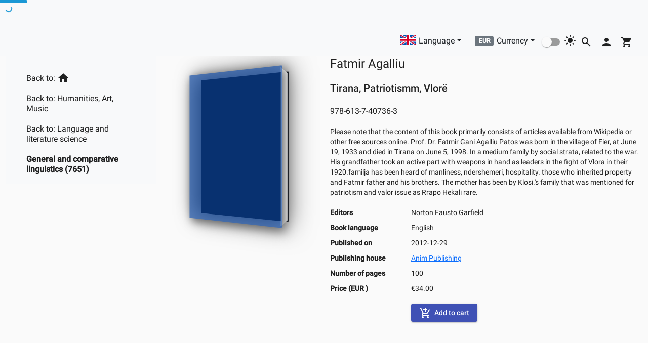

--- FILE ---
content_type: text/css; charset=utf-8
request_url: https://www.morebooks.de/shop-ui/styles.58a742c423a0755cbc72.css
body_size: 29684
content:
.mat-badge-content{font-weight:600;font-size:12px;font-family:Roboto,Helvetica Neue,sans-serif}.mat-badge-small .mat-badge-content{font-size:9px}.mat-badge-large .mat-badge-content{font-size:24px}.mat-h1,.mat-headline,.mat-typography h1{font:400 24px/32px Roboto,Helvetica Neue,sans-serif;letter-spacing:normal;margin:0 0 16px}.mat-h2,.mat-title,.mat-typography h2{font:500 20px/32px Roboto,Helvetica Neue,sans-serif;letter-spacing:normal;margin:0 0 16px}.mat-h3,.mat-subheading-2,.mat-typography h3{font:400 16px/28px Roboto,Helvetica Neue,sans-serif;letter-spacing:normal;margin:0 0 16px}.mat-h4,.mat-subheading-1,.mat-typography h4{font:400 15px/24px Roboto,Helvetica Neue,sans-serif;letter-spacing:normal;margin:0 0 16px}.mat-h5,.mat-typography h5{font:400 calc(14px * .83)/20px Roboto,Helvetica Neue,sans-serif;margin:0 0 12px}.mat-h6,.mat-typography h6{font:400 calc(14px * .67)/20px Roboto,Helvetica Neue,sans-serif;margin:0 0 12px}.mat-body-2,.mat-body-strong{font:500 14px/24px Roboto,Helvetica Neue,sans-serif;letter-spacing:normal}.mat-body,.mat-body-1,.mat-typography{font:400 14px/20px Roboto,Helvetica Neue,sans-serif;letter-spacing:normal}.mat-body-1 p,.mat-body p,.mat-typography p{margin:0 0 12px}.mat-caption,.mat-small{font:400 12px/20px Roboto,Helvetica Neue,sans-serif;letter-spacing:normal}.mat-display-4,.mat-typography .mat-display-4{font:300 112px/112px Roboto,Helvetica Neue,sans-serif;letter-spacing:-.05em;margin:0 0 56px}.mat-display-3,.mat-typography .mat-display-3{font:400 56px/56px Roboto,Helvetica Neue,sans-serif;letter-spacing:-.02em;margin:0 0 64px}.mat-display-2,.mat-typography .mat-display-2{font:400 45px/48px Roboto,Helvetica Neue,sans-serif;letter-spacing:-.005em;margin:0 0 64px}.mat-display-1,.mat-typography .mat-display-1{font:400 34px/40px Roboto,Helvetica Neue,sans-serif;letter-spacing:normal;margin:0 0 64px}.mat-bottom-sheet-container{font:400 14px/20px Roboto,Helvetica Neue,sans-serif;letter-spacing:normal}.mat-button,.mat-fab,.mat-flat-button,.mat-icon-button,.mat-mini-fab,.mat-raised-button,.mat-stroked-button{font-family:Roboto,Helvetica Neue,sans-serif;font-size:14px;font-weight:500}.mat-button-toggle,.mat-card{font-family:Roboto,Helvetica Neue,sans-serif}.mat-card-title{font-size:24px;font-weight:500}.mat-card-header .mat-card-title{font-size:20px}.mat-card-content,.mat-card-subtitle{font-size:14px}.mat-checkbox{font-family:Roboto,Helvetica Neue,sans-serif}.mat-checkbox-layout .mat-checkbox-label{line-height:24px}.mat-chip{font-size:14px;font-weight:500}.mat-chip .mat-chip-remove.mat-icon,.mat-chip .mat-chip-trailing-icon.mat-icon{font-size:18px}.mat-table{font-family:Roboto,Helvetica Neue,sans-serif}.mat-header-cell{font-size:12px;font-weight:500}.mat-cell,.mat-footer-cell{font-size:14px}.mat-calendar{font-family:Roboto,Helvetica Neue,sans-serif}.mat-calendar-body{font-size:13px}.mat-calendar-body-label,.mat-calendar-period-button{font-size:14px;font-weight:500}.mat-calendar-table-header th{font-size:11px;font-weight:400}.mat-dialog-title{font:500 20px/32px Roboto,Helvetica Neue,sans-serif;letter-spacing:normal}.mat-expansion-panel-header{font-family:Roboto,Helvetica Neue,sans-serif;font-size:15px;font-weight:400}.mat-expansion-panel-content{font:400 14px/20px Roboto,Helvetica Neue,sans-serif;letter-spacing:normal}.mat-form-field{font-size:inherit;font-weight:400;line-height:1.125;font-family:Roboto,Helvetica Neue,sans-serif;letter-spacing:normal}.mat-form-field-wrapper{padding-bottom:1.34375em}.mat-form-field-prefix .mat-icon,.mat-form-field-suffix .mat-icon{font-size:150%;line-height:1.125}.mat-form-field-prefix .mat-icon-button,.mat-form-field-suffix .mat-icon-button{height:1.5em;width:1.5em}.mat-form-field-prefix .mat-icon-button .mat-icon,.mat-form-field-suffix .mat-icon-button .mat-icon{height:1.125em;line-height:1.125}.mat-form-field-infix{padding:.5em 0;border-top:.84375em solid #0000}.mat-form-field-can-float.mat-form-field-should-float .mat-form-field-label,.mat-form-field-can-float .mat-input-server:focus+.mat-form-field-label-wrapper .mat-form-field-label{transform:translateY(-1.34375em) scale(.75);width:133.3333333333%}.mat-form-field-can-float .mat-input-server[label]:not(:label-shown)+.mat-form-field-label-wrapper .mat-form-field-label{transform:translateY(-1.34374em) scale(.75);width:133.3333433333%}.mat-form-field-label-wrapper{top:-.84375em;padding-top:.84375em}.mat-form-field-label{top:1.34375em}.mat-form-field-underline{bottom:1.34375em}.mat-form-field-subscript-wrapper{font-size:75%;margin-top:.6666666667em;top:calc(100% - 1.7916666667em)}.mat-form-field-appearance-legacy .mat-form-field-wrapper{padding-bottom:1.25em}.mat-form-field-appearance-legacy .mat-form-field-infix{padding:.4375em 0}.mat-form-field-appearance-legacy.mat-form-field-can-float.mat-form-field-should-float .mat-form-field-label,.mat-form-field-appearance-legacy.mat-form-field-can-float .mat-input-server:focus+.mat-form-field-label-wrapper .mat-form-field-label{transform:translateY(-1.28125em) scale(.75) perspective(100px) translateZ(.001px);-ms-transform:translateY(-1.28125em) scale(.75);width:133.3333333333%}.mat-form-field-appearance-legacy.mat-form-field-can-float .mat-form-field-autofill-control:-webkit-autofill+.mat-form-field-label-wrapper .mat-form-field-label{transform:translateY(-1.28125em) scale(.75) perspective(100px) translateZ(.00101px);-ms-transform:translateY(-1.28124em) scale(.75);width:133.3333433333%}.mat-form-field-appearance-legacy.mat-form-field-can-float .mat-input-server[label]:not(:label-shown)+.mat-form-field-label-wrapper .mat-form-field-label{transform:translateY(-1.28125em) scale(.75) perspective(100px) translateZ(.00102px);-ms-transform:translateY(-1.28123em) scale(.75);width:133.3333533333%}.mat-form-field-appearance-legacy .mat-form-field-label{top:1.28125em}.mat-form-field-appearance-legacy .mat-form-field-underline{bottom:1.25em}.mat-form-field-appearance-legacy .mat-form-field-subscript-wrapper{margin-top:.5416666667em;top:calc(100% - 1.6666666667em)}@media print{.mat-form-field-appearance-legacy.mat-form-field-can-float.mat-form-field-should-float .mat-form-field-label,.mat-form-field-appearance-legacy.mat-form-field-can-float .mat-input-server:focus+.mat-form-field-label-wrapper .mat-form-field-label{transform:translateY(-1.28122em) scale(.75)}.mat-form-field-appearance-legacy.mat-form-field-can-float .mat-form-field-autofill-control:-webkit-autofill+.mat-form-field-label-wrapper .mat-form-field-label{transform:translateY(-1.28121em) scale(.75)}.mat-form-field-appearance-legacy.mat-form-field-can-float .mat-input-server[label]:not(:label-shown)+.mat-form-field-label-wrapper .mat-form-field-label{transform:translateY(-1.2812em) scale(.75)}}.mat-form-field-appearance-fill .mat-form-field-infix{padding:.25em 0 .75em}.mat-form-field-appearance-fill .mat-form-field-label{top:1.09375em;margin-top:-.5em}.mat-form-field-appearance-fill.mat-form-field-can-float.mat-form-field-should-float .mat-form-field-label,.mat-form-field-appearance-fill.mat-form-field-can-float .mat-input-server:focus+.mat-form-field-label-wrapper .mat-form-field-label{transform:translateY(-.59375em) scale(.75);width:133.3333333333%}.mat-form-field-appearance-fill.mat-form-field-can-float .mat-input-server[label]:not(:label-shown)+.mat-form-field-label-wrapper .mat-form-field-label{transform:translateY(-.59374em) scale(.75);width:133.3333433333%}.mat-form-field-appearance-outline .mat-form-field-infix{padding:1em 0}.mat-form-field-appearance-outline .mat-form-field-label{top:1.84375em;margin-top:-.25em}.mat-form-field-appearance-outline.mat-form-field-can-float.mat-form-field-should-float .mat-form-field-label,.mat-form-field-appearance-outline.mat-form-field-can-float .mat-input-server:focus+.mat-form-field-label-wrapper .mat-form-field-label{transform:translateY(-1.59375em) scale(.75);width:133.3333333333%}.mat-form-field-appearance-outline.mat-form-field-can-float .mat-input-server[label]:not(:label-shown)+.mat-form-field-label-wrapper .mat-form-field-label{transform:translateY(-1.59374em) scale(.75);width:133.3333433333%}.mat-grid-tile-footer,.mat-grid-tile-header{font-size:14px}.mat-grid-tile-footer .mat-line,.mat-grid-tile-header .mat-line{white-space:nowrap;overflow:hidden;text-overflow:ellipsis;display:block;box-sizing:border-box}.mat-grid-tile-footer .mat-line:nth-child(n+2),.mat-grid-tile-header .mat-line:nth-child(n+2){font-size:12px}input.mat-input-element{margin-top:-.0625em}.mat-menu-item{font-family:Roboto,Helvetica Neue,sans-serif;font-size:14px;font-weight:400}.mat-paginator,.mat-paginator-page-size .mat-select-trigger{font-family:Roboto,Helvetica Neue,sans-serif;font-size:12px}.mat-radio-button,.mat-select{font-family:Roboto,Helvetica Neue,sans-serif}.mat-select-trigger{height:1.125em}.mat-slide-toggle-content,.mat-slider-thumb-label-text{font-family:Roboto,Helvetica Neue,sans-serif}.mat-slider-thumb-label-text{font-size:12px;font-weight:500}.mat-stepper-horizontal,.mat-stepper-vertical{font-family:Roboto,Helvetica Neue,sans-serif}.mat-step-label{font-size:14px;font-weight:400}.mat-step-sub-label-error{font-weight:400}.mat-step-label-error{font-size:14px}.mat-step-label-selected{font-size:14px;font-weight:500}.mat-tab-group,.mat-tab-label,.mat-tab-link{font-family:Roboto,Helvetica Neue,sans-serif}.mat-tab-label,.mat-tab-link{font-size:14px;font-weight:500}.mat-toolbar,.mat-toolbar h1,.mat-toolbar h2,.mat-toolbar h3,.mat-toolbar h4,.mat-toolbar h5,.mat-toolbar h6{font:500 20px/32px Roboto,Helvetica Neue,sans-serif;letter-spacing:normal;margin:0}.mat-tooltip{font-family:Roboto,Helvetica Neue,sans-serif;font-size:10px;padding-top:6px;padding-bottom:6px}.mat-tooltip-handset{font-size:14px;padding-top:8px;padding-bottom:8px}.mat-list-item,.mat-list-option{font-family:Roboto,Helvetica Neue,sans-serif}.mat-list-base .mat-list-item{font-size:16px}.mat-list-base .mat-list-item .mat-line{white-space:nowrap;overflow:hidden;text-overflow:ellipsis;display:block;box-sizing:border-box}.mat-list-base .mat-list-item .mat-line:nth-child(n+2){font-size:14px}.mat-list-base .mat-list-option{font-size:16px}.mat-list-base .mat-list-option .mat-line{white-space:nowrap;overflow:hidden;text-overflow:ellipsis;display:block;box-sizing:border-box}.mat-list-base .mat-list-option .mat-line:nth-child(n+2){font-size:14px}.mat-list-base .mat-subheader{font-family:Roboto,Helvetica Neue,sans-serif;font-size:14px;font-weight:500}.mat-list-base[dense] .mat-list-item{font-size:12px}.mat-list-base[dense] .mat-list-item .mat-line{white-space:nowrap;overflow:hidden;text-overflow:ellipsis;display:block;box-sizing:border-box}.mat-list-base[dense] .mat-list-item .mat-line:nth-child(n+2),.mat-list-base[dense] .mat-list-option{font-size:12px}.mat-list-base[dense] .mat-list-option .mat-line{white-space:nowrap;overflow:hidden;text-overflow:ellipsis;display:block;box-sizing:border-box}.mat-list-base[dense] .mat-list-option .mat-line:nth-child(n+2){font-size:12px}.mat-list-base[dense] .mat-subheader{font-family:Roboto,Helvetica Neue,sans-serif;font-size:12px;font-weight:500}.mat-option{font-family:Roboto,Helvetica Neue,sans-serif;font-size:16px}.mat-optgroup-label{font:500 14px/24px Roboto,Helvetica Neue,sans-serif;letter-spacing:normal}.mat-simple-snackbar{font-family:Roboto,Helvetica Neue,sans-serif;font-size:14px}.mat-simple-snackbar-action{line-height:1;font-family:inherit;font-size:inherit;font-weight:500}.mat-tree{font-family:Roboto,Helvetica Neue,sans-serif}.mat-nested-tree-node,.mat-tree-node{font-weight:400;font-size:14px}.mat-ripple{overflow:hidden;position:relative}.mat-ripple:not(:empty){transform:translateZ(0)}.mat-ripple.mat-ripple-unbounded{overflow:visible}.mat-ripple-element{position:absolute;border-radius:50%;pointer-events:none;transition:opacity,transform 0ms cubic-bezier(0,0,.2,1);transform:scale(0)}.cdk-high-contrast-active .mat-ripple-element{display:none}.cdk-visually-hidden{border:0;clip:rect(0 0 0 0);height:1px;margin:-1px;overflow:hidden;padding:0;position:absolute;width:1px;white-space:nowrap;outline:0;-webkit-appearance:none;-moz-appearance:none}.cdk-global-overlay-wrapper,.cdk-overlay-container{pointer-events:none;top:0;left:0;height:100%;width:100%}.cdk-overlay-container{position:fixed;z-index:1000}.cdk-overlay-container:empty{display:none}.cdk-global-overlay-wrapper,.cdk-overlay-pane{display:flex;position:absolute;z-index:1000}.cdk-overlay-pane{pointer-events:auto;box-sizing:border-box;max-width:100%;max-height:100%}.cdk-overlay-backdrop{position:absolute;top:0;bottom:0;left:0;right:0;z-index:1000;pointer-events:auto;-webkit-tap-highlight-color:transparent;transition:opacity .4s cubic-bezier(.25,.8,.25,1);opacity:0}.cdk-overlay-backdrop.cdk-overlay-backdrop-showing{opacity:1}.cdk-high-contrast-active .cdk-overlay-backdrop.cdk-overlay-backdrop-showing{opacity:.6}.cdk-overlay-dark-backdrop{background:#00000052}.cdk-overlay-transparent-backdrop,.cdk-overlay-transparent-backdrop.cdk-overlay-backdrop-showing{opacity:0}.cdk-overlay-connected-position-bounding-box{position:absolute;z-index:1000;display:flex;flex-direction:column;min-width:1px;min-height:1px}.cdk-global-scrollblock{position:fixed;width:100%;overflow-y:scroll}textarea.cdk-textarea-autosize{resize:none}textarea.cdk-textarea-autosize-measuring{padding:2px 0!important;box-sizing:initial!important;height:auto!important;overflow:hidden!important}textarea.cdk-textarea-autosize-measuring-firefox{padding:2px 0!important;box-sizing:initial!important;height:0!important}.cdk-text-field-autofill-monitored:-webkit-autofill{animation:cdk-text-field-autofill-start 0s 1ms}.cdk-text-field-autofill-monitored:not(:-webkit-autofill){animation:cdk-text-field-autofill-end 0s 1ms}.mat-focus-indicator,.mat-mdc-focus-indicator{position:relative}.mat-ripple-element{background-color:#0000001a}.mat-option{color:#000000de}.mat-option.mat-selected:not(.mat-option-multiple):not(.mat-option-disabled),.mat-option:focus:not(.mat-option-disabled),.mat-option:hover:not(.mat-option-disabled){background:#0000000a}.mat-option.mat-active{background:#0000000a;color:#000000de}.mat-option.mat-option-disabled{color:#00000061}.mat-primary .mat-option.mat-selected:not(.mat-option-disabled){color:#3f51b5}.mat-accent .mat-option.mat-selected:not(.mat-option-disabled){color:#ff4081}.mat-warn .mat-option.mat-selected:not(.mat-option-disabled){color:#f44336}.mat-optgroup-label{color:#0000008a}.mat-optgroup-disabled .mat-optgroup-label{color:#00000061}.mat-pseudo-checkbox{color:#0000008a}.mat-pseudo-checkbox:after{color:#fafafa}.mat-pseudo-checkbox-disabled{color:#b0b0b0}.mat-primary .mat-pseudo-checkbox-checked,.mat-primary .mat-pseudo-checkbox-indeterminate{background:#3f51b5}.mat-accent .mat-pseudo-checkbox-checked,.mat-accent .mat-pseudo-checkbox-indeterminate,.mat-pseudo-checkbox-checked,.mat-pseudo-checkbox-indeterminate{background:#ff4081}.mat-warn .mat-pseudo-checkbox-checked,.mat-warn .mat-pseudo-checkbox-indeterminate{background:#f44336}.mat-pseudo-checkbox-checked.mat-pseudo-checkbox-disabled,.mat-pseudo-checkbox-indeterminate.mat-pseudo-checkbox-disabled{background:#b0b0b0}.mat-app-background{background-color:#fafafa;color:#000000de}.mat-elevation-z0{box-shadow:0 0 0 0 #0003,0 0 0 0 #00000024,0 0 0 0 #0000001f}.mat-elevation-z1{box-shadow:0 2px 1px -1px #0003,0 1px 1px 0 #00000024,0 1px 3px 0 #0000001f}.mat-elevation-z2{box-shadow:0 3px 1px -2px #0003,0 2px 2px 0 #00000024,0 1px 5px 0 #0000001f}.mat-elevation-z3{box-shadow:0 3px 3px -2px #0003,0 3px 4px 0 #00000024,0 1px 8px 0 #0000001f}.mat-elevation-z4{box-shadow:0 2px 4px -1px #0003,0 4px 5px 0 #00000024,0 1px 10px 0 #0000001f}.mat-elevation-z5{box-shadow:0 3px 5px -1px #0003,0 5px 8px 0 #00000024,0 1px 14px 0 #0000001f}.mat-elevation-z6{box-shadow:0 3px 5px -1px #0003,0 6px 10px 0 #00000024,0 1px 18px 0 #0000001f}.mat-elevation-z7{box-shadow:0 4px 5px -2px #0003,0 7px 10px 1px #00000024,0 2px 16px 1px #0000001f}.mat-elevation-z8{box-shadow:0 5px 5px -3px #0003,0 8px 10px 1px #00000024,0 3px 14px 2px #0000001f}.mat-elevation-z9{box-shadow:0 5px 6px -3px #0003,0 9px 12px 1px #00000024,0 3px 16px 2px #0000001f}.mat-elevation-z10{box-shadow:0 6px 6px -3px #0003,0 10px 14px 1px #00000024,0 4px 18px 3px #0000001f}.mat-elevation-z11{box-shadow:0 6px 7px -4px #0003,0 11px 15px 1px #00000024,0 4px 20px 3px #0000001f}.mat-elevation-z12{box-shadow:0 7px 8px -4px #0003,0 12px 17px 2px #00000024,0 5px 22px 4px #0000001f}.mat-elevation-z13{box-shadow:0 7px 8px -4px #0003,0 13px 19px 2px #00000024,0 5px 24px 4px #0000001f}.mat-elevation-z14{box-shadow:0 7px 9px -4px #0003,0 14px 21px 2px #00000024,0 5px 26px 4px #0000001f}.mat-elevation-z15{box-shadow:0 8px 9px -5px #0003,0 15px 22px 2px #00000024,0 6px 28px 5px #0000001f}.mat-elevation-z16{box-shadow:0 8px 10px -5px #0003,0 16px 24px 2px #00000024,0 6px 30px 5px #0000001f}.mat-elevation-z17{box-shadow:0 8px 11px -5px #0003,0 17px 26px 2px #00000024,0 6px 32px 5px #0000001f}.mat-elevation-z18{box-shadow:0 9px 11px -5px #0003,0 18px 28px 2px #00000024,0 7px 34px 6px #0000001f}.mat-elevation-z19{box-shadow:0 9px 12px -6px #0003,0 19px 29px 2px #00000024,0 7px 36px 6px #0000001f}.mat-elevation-z20{box-shadow:0 10px 13px -6px #0003,0 20px 31px 3px #00000024,0 8px 38px 7px #0000001f}.mat-elevation-z21{box-shadow:0 10px 13px -6px #0003,0 21px 33px 3px #00000024,0 8px 40px 7px #0000001f}.mat-elevation-z22{box-shadow:0 10px 14px -6px #0003,0 22px 35px 3px #00000024,0 8px 42px 7px #0000001f}.mat-elevation-z23{box-shadow:0 11px 14px -7px #0003,0 23px 36px 3px #00000024,0 9px 44px 8px #0000001f}.mat-elevation-z24{box-shadow:0 11px 15px -7px #0003,0 24px 38px 3px #00000024,0 9px 46px 8px #0000001f}.mat-autocomplete-panel{background:#fff;color:#000000de}.mat-autocomplete-panel:not([class*=mat-elevation-z]){box-shadow:0 2px 4px -1px #0003,0 4px 5px 0 #00000024,0 1px 10px 0 #0000001f}.mat-autocomplete-panel .mat-option.mat-selected:not(.mat-active):not(:hover){background:#fff}.mat-autocomplete-panel .mat-option.mat-selected:not(.mat-active):not(:hover):not(.mat-option-disabled){color:#000000de}.mat-badge{position:relative}.mat-badge-hidden .mat-badge-content{display:none}.mat-badge-content{position:absolute;text-align:center;display:inline-block;border-radius:50%;transition:transform .2s ease-in-out;transform:scale(.6);overflow:hidden;white-space:nowrap;text-overflow:ellipsis;pointer-events:none}.mat-badge-content._mat-animation-noopable,.ng-animate-disabled .mat-badge-content{transition:none}.mat-badge-content.mat-badge-active{transform:none}.mat-badge-small .mat-badge-content{width:16px;height:16px;line-height:16px}.mat-badge-small.mat-badge-above .mat-badge-content{top:-8px}.mat-badge-small.mat-badge-below .mat-badge-content{bottom:-8px}.mat-badge-small.mat-badge-before .mat-badge-content{left:-16px}[dir=rtl] .mat-badge-small.mat-badge-before .mat-badge-content{left:auto;right:-16px}.mat-badge-small.mat-badge-after .mat-badge-content{right:-16px}[dir=rtl] .mat-badge-small.mat-badge-after .mat-badge-content{right:auto;left:-16px}.mat-badge-small.mat-badge-overlap.mat-badge-before .mat-badge-content{left:-8px}[dir=rtl] .mat-badge-small.mat-badge-overlap.mat-badge-before .mat-badge-content{left:auto;right:-8px}.mat-badge-small.mat-badge-overlap.mat-badge-after .mat-badge-content{right:-8px}[dir=rtl] .mat-badge-small.mat-badge-overlap.mat-badge-after .mat-badge-content{right:auto;left:-8px}.mat-badge-medium .mat-badge-content{width:22px;height:22px;line-height:22px}.mat-badge-medium.mat-badge-above .mat-badge-content{top:-11px}.mat-badge-medium.mat-badge-below .mat-badge-content{bottom:-11px}.mat-badge-medium.mat-badge-before .mat-badge-content{left:-22px}[dir=rtl] .mat-badge-medium.mat-badge-before .mat-badge-content{left:auto;right:-22px}.mat-badge-medium.mat-badge-after .mat-badge-content{right:-22px}[dir=rtl] .mat-badge-medium.mat-badge-after .mat-badge-content{right:auto;left:-22px}.mat-badge-medium.mat-badge-overlap.mat-badge-before .mat-badge-content{left:-11px}[dir=rtl] .mat-badge-medium.mat-badge-overlap.mat-badge-before .mat-badge-content{left:auto;right:-11px}.mat-badge-medium.mat-badge-overlap.mat-badge-after .mat-badge-content{right:-11px}[dir=rtl] .mat-badge-medium.mat-badge-overlap.mat-badge-after .mat-badge-content{right:auto;left:-11px}.mat-badge-large .mat-badge-content{width:28px;height:28px;line-height:28px}.mat-badge-large.mat-badge-above .mat-badge-content{top:-14px}.mat-badge-large.mat-badge-below .mat-badge-content{bottom:-14px}.mat-badge-large.mat-badge-before .mat-badge-content{left:-28px}[dir=rtl] .mat-badge-large.mat-badge-before .mat-badge-content{left:auto;right:-28px}.mat-badge-large.mat-badge-after .mat-badge-content{right:-28px}[dir=rtl] .mat-badge-large.mat-badge-after .mat-badge-content{right:auto;left:-28px}.mat-badge-large.mat-badge-overlap.mat-badge-before .mat-badge-content{left:-14px}[dir=rtl] .mat-badge-large.mat-badge-overlap.mat-badge-before .mat-badge-content{left:auto;right:-14px}.mat-badge-large.mat-badge-overlap.mat-badge-after .mat-badge-content{right:-14px}[dir=rtl] .mat-badge-large.mat-badge-overlap.mat-badge-after .mat-badge-content{right:auto;left:-14px}.mat-badge-content{color:#fff;background:#3f51b5}.cdk-high-contrast-active .mat-badge-content{outline:1px solid;border-radius:0}.mat-badge-accent .mat-badge-content{background:#ff4081;color:#fff}.mat-badge-warn .mat-badge-content{color:#fff;background:#f44336}.mat-badge-disabled .mat-badge-content{background:#b9b9b9;color:#00000061}.mat-bottom-sheet-container{box-shadow:0 8px 10px -5px #0003,0 16px 24px 2px #00000024,0 6px 30px 5px #0000001f;background:#fff;color:#000000de}.mat-button,.mat-icon-button,.mat-stroked-button{color:inherit;background:#0000}.mat-button.mat-primary,.mat-icon-button.mat-primary,.mat-stroked-button.mat-primary{color:#3f51b5}.mat-button.mat-accent,.mat-icon-button.mat-accent,.mat-stroked-button.mat-accent{color:#ff4081}.mat-button.mat-warn,.mat-icon-button.mat-warn,.mat-stroked-button.mat-warn{color:#f44336}.mat-button.mat-accent.mat-button-disabled,.mat-button.mat-button-disabled.mat-button-disabled,.mat-button.mat-primary.mat-button-disabled,.mat-button.mat-warn.mat-button-disabled,.mat-icon-button.mat-accent.mat-button-disabled,.mat-icon-button.mat-button-disabled.mat-button-disabled,.mat-icon-button.mat-primary.mat-button-disabled,.mat-icon-button.mat-warn.mat-button-disabled,.mat-stroked-button.mat-accent.mat-button-disabled,.mat-stroked-button.mat-button-disabled.mat-button-disabled,.mat-stroked-button.mat-primary.mat-button-disabled,.mat-stroked-button.mat-warn.mat-button-disabled{color:#00000042}.mat-button.mat-primary .mat-button-focus-overlay,.mat-icon-button.mat-primary .mat-button-focus-overlay,.mat-stroked-button.mat-primary .mat-button-focus-overlay{background-color:#3f51b5}.mat-button.mat-accent .mat-button-focus-overlay,.mat-icon-button.mat-accent .mat-button-focus-overlay,.mat-stroked-button.mat-accent .mat-button-focus-overlay{background-color:#ff4081}.mat-button.mat-warn .mat-button-focus-overlay,.mat-icon-button.mat-warn .mat-button-focus-overlay,.mat-stroked-button.mat-warn .mat-button-focus-overlay{background-color:#f44336}.mat-button.mat-button-disabled .mat-button-focus-overlay,.mat-icon-button.mat-button-disabled .mat-button-focus-overlay,.mat-stroked-button.mat-button-disabled .mat-button-focus-overlay{background-color:initial}.mat-button .mat-ripple-element,.mat-icon-button .mat-ripple-element,.mat-stroked-button .mat-ripple-element{opacity:.1;background-color:currentColor}.mat-button-focus-overlay{background:#000}.mat-stroked-button:not(.mat-button-disabled){border-color:#0000001f}.mat-fab,.mat-flat-button,.mat-mini-fab,.mat-raised-button{color:#000000de;background-color:#fff}.mat-fab.mat-accent,.mat-fab.mat-primary,.mat-fab.mat-warn,.mat-flat-button.mat-accent,.mat-flat-button.mat-primary,.mat-flat-button.mat-warn,.mat-mini-fab.mat-accent,.mat-mini-fab.mat-primary,.mat-mini-fab.mat-warn,.mat-raised-button.mat-accent,.mat-raised-button.mat-primary,.mat-raised-button.mat-warn{color:#fff}.mat-fab.mat-accent.mat-button-disabled,.mat-fab.mat-button-disabled.mat-button-disabled,.mat-fab.mat-primary.mat-button-disabled,.mat-fab.mat-warn.mat-button-disabled,.mat-flat-button.mat-accent.mat-button-disabled,.mat-flat-button.mat-button-disabled.mat-button-disabled,.mat-flat-button.mat-primary.mat-button-disabled,.mat-flat-button.mat-warn.mat-button-disabled,.mat-mini-fab.mat-accent.mat-button-disabled,.mat-mini-fab.mat-button-disabled.mat-button-disabled,.mat-mini-fab.mat-primary.mat-button-disabled,.mat-mini-fab.mat-warn.mat-button-disabled,.mat-raised-button.mat-accent.mat-button-disabled,.mat-raised-button.mat-button-disabled.mat-button-disabled,.mat-raised-button.mat-primary.mat-button-disabled,.mat-raised-button.mat-warn.mat-button-disabled{color:#00000042}.mat-fab.mat-primary,.mat-flat-button.mat-primary,.mat-mini-fab.mat-primary,.mat-raised-button.mat-primary{background-color:#3f51b5}.mat-fab.mat-accent,.mat-flat-button.mat-accent,.mat-mini-fab.mat-accent,.mat-raised-button.mat-accent{background-color:#ff4081}.mat-fab.mat-warn,.mat-flat-button.mat-warn,.mat-mini-fab.mat-warn,.mat-raised-button.mat-warn{background-color:#f44336}.mat-fab.mat-accent.mat-button-disabled,.mat-fab.mat-button-disabled.mat-button-disabled,.mat-fab.mat-primary.mat-button-disabled,.mat-fab.mat-warn.mat-button-disabled,.mat-flat-button.mat-accent.mat-button-disabled,.mat-flat-button.mat-button-disabled.mat-button-disabled,.mat-flat-button.mat-primary.mat-button-disabled,.mat-flat-button.mat-warn.mat-button-disabled,.mat-mini-fab.mat-accent.mat-button-disabled,.mat-mini-fab.mat-button-disabled.mat-button-disabled,.mat-mini-fab.mat-primary.mat-button-disabled,.mat-mini-fab.mat-warn.mat-button-disabled,.mat-raised-button.mat-accent.mat-button-disabled,.mat-raised-button.mat-button-disabled.mat-button-disabled,.mat-raised-button.mat-primary.mat-button-disabled,.mat-raised-button.mat-warn.mat-button-disabled{background-color:#0000001f}.mat-fab.mat-accent .mat-ripple-element,.mat-fab.mat-primary .mat-ripple-element,.mat-fab.mat-warn .mat-ripple-element,.mat-flat-button.mat-accent .mat-ripple-element,.mat-flat-button.mat-primary .mat-ripple-element,.mat-flat-button.mat-warn .mat-ripple-element,.mat-mini-fab.mat-accent .mat-ripple-element,.mat-mini-fab.mat-primary .mat-ripple-element,.mat-mini-fab.mat-warn .mat-ripple-element,.mat-raised-button.mat-accent .mat-ripple-element,.mat-raised-button.mat-primary .mat-ripple-element,.mat-raised-button.mat-warn .mat-ripple-element{background-color:#ffffff1a}.mat-flat-button:not([class*=mat-elevation-z]),.mat-stroked-button:not([class*=mat-elevation-z]){box-shadow:0 0 0 0 #0003,0 0 0 0 #00000024,0 0 0 0 #0000001f}.mat-raised-button:not([class*=mat-elevation-z]){box-shadow:0 3px 1px -2px #0003,0 2px 2px 0 #00000024,0 1px 5px 0 #0000001f}.mat-raised-button:not(.mat-button-disabled):active:not([class*=mat-elevation-z]){box-shadow:0 5px 5px -3px #0003,0 8px 10px 1px #00000024,0 3px 14px 2px #0000001f}.mat-raised-button.mat-button-disabled:not([class*=mat-elevation-z]){box-shadow:0 0 0 0 #0003,0 0 0 0 #00000024,0 0 0 0 #0000001f}.mat-fab:not([class*=mat-elevation-z]),.mat-mini-fab:not([class*=mat-elevation-z]){box-shadow:0 3px 5px -1px #0003,0 6px 10px 0 #00000024,0 1px 18px 0 #0000001f}.mat-fab:not(.mat-button-disabled):active:not([class*=mat-elevation-z]),.mat-mini-fab:not(.mat-button-disabled):active:not([class*=mat-elevation-z]){box-shadow:0 7px 8px -4px #0003,0 12px 17px 2px #00000024,0 5px 22px 4px #0000001f}.mat-fab.mat-button-disabled:not([class*=mat-elevation-z]),.mat-mini-fab.mat-button-disabled:not([class*=mat-elevation-z]){box-shadow:0 0 0 0 #0003,0 0 0 0 #00000024,0 0 0 0 #0000001f}.mat-button-toggle-group,.mat-button-toggle-standalone{box-shadow:0 3px 1px -2px #0003,0 2px 2px 0 #00000024,0 1px 5px 0 #0000001f}.mat-button-toggle-group-appearance-standard,.mat-button-toggle-standalone.mat-button-toggle-appearance-standard{box-shadow:none}.mat-button-toggle{color:#00000061}.mat-button-toggle .mat-button-toggle-focus-overlay{background-color:#0000001f}.mat-button-toggle-appearance-standard{color:#000000de;background:#fff}.mat-button-toggle-appearance-standard .mat-button-toggle-focus-overlay{background-color:#000}.mat-button-toggle-group-appearance-standard .mat-button-toggle+.mat-button-toggle{border-left:1px solid #0000001f}[dir=rtl] .mat-button-toggle-group-appearance-standard .mat-button-toggle+.mat-button-toggle{border-left:none;border-right:1px solid #0000001f}.mat-button-toggle-group-appearance-standard.mat-button-toggle-vertical .mat-button-toggle+.mat-button-toggle{border-left:none;border-right:none;border-top:1px solid #0000001f}.mat-button-toggle-checked{background-color:#e0e0e0;color:#0000008a}.mat-button-toggle-checked.mat-button-toggle-appearance-standard{color:#000000de}.mat-button-toggle-disabled{color:#00000042;background-color:#eee}.mat-button-toggle-disabled.mat-button-toggle-appearance-standard{background:#fff}.mat-button-toggle-disabled.mat-button-toggle-checked{background-color:#bdbdbd}.mat-button-toggle-group-appearance-standard,.mat-button-toggle-standalone.mat-button-toggle-appearance-standard{border:1px solid #0000001f}.mat-button-toggle-appearance-standard .mat-button-toggle-label-content{line-height:48px}.mat-card{background:#fff;color:#000000de}.mat-card:not([class*=mat-elevation-z]){box-shadow:0 2px 1px -1px #0003,0 1px 1px 0 #00000024,0 1px 3px 0 #0000001f}.mat-card.mat-card-flat:not([class*=mat-elevation-z]){box-shadow:0 0 0 0 #0003,0 0 0 0 #00000024,0 0 0 0 #0000001f}.mat-card-subtitle{color:#0000008a}.mat-checkbox-frame{border-color:#0000008a}.mat-checkbox-checkmark{fill:#fafafa}.mat-checkbox-checkmark-path{stroke:#fafafa!important}.mat-checkbox-mixedmark{background-color:#fafafa}.mat-checkbox-checked.mat-primary .mat-checkbox-background,.mat-checkbox-indeterminate.mat-primary .mat-checkbox-background{background-color:#3f51b5}.mat-checkbox-checked.mat-accent .mat-checkbox-background,.mat-checkbox-indeterminate.mat-accent .mat-checkbox-background{background-color:#ff4081}.mat-checkbox-checked.mat-warn .mat-checkbox-background,.mat-checkbox-indeterminate.mat-warn .mat-checkbox-background{background-color:#f44336}.mat-checkbox-disabled.mat-checkbox-checked .mat-checkbox-background,.mat-checkbox-disabled.mat-checkbox-indeterminate .mat-checkbox-background{background-color:#b0b0b0}.mat-checkbox-disabled:not(.mat-checkbox-checked) .mat-checkbox-frame{border-color:#b0b0b0}.mat-checkbox-disabled .mat-checkbox-label{color:#0000008a}.mat-checkbox .mat-ripple-element{background-color:#000}.mat-checkbox-checked:not(.mat-checkbox-disabled).mat-primary .mat-ripple-element,.mat-checkbox:active:not(.mat-checkbox-disabled).mat-primary .mat-ripple-element{background:#3f51b5}.mat-checkbox-checked:not(.mat-checkbox-disabled).mat-accent .mat-ripple-element,.mat-checkbox:active:not(.mat-checkbox-disabled).mat-accent .mat-ripple-element{background:#ff4081}.mat-checkbox-checked:not(.mat-checkbox-disabled).mat-warn .mat-ripple-element,.mat-checkbox:active:not(.mat-checkbox-disabled).mat-warn .mat-ripple-element{background:#f44336}.mat-chip.mat-standard-chip{background-color:#e0e0e0;color:#000000de}.mat-chip.mat-standard-chip .mat-chip-remove{color:#000000de;opacity:.4}.mat-chip.mat-standard-chip:not(.mat-chip-disabled):active{box-shadow:0 3px 3px -2px #0003,0 3px 4px 0 #00000024,0 1px 8px 0 #0000001f}.mat-chip.mat-standard-chip:not(.mat-chip-disabled) .mat-chip-remove:hover{opacity:.54}.mat-chip.mat-standard-chip.mat-chip-disabled{opacity:.4}.mat-chip.mat-standard-chip:after{background:#000}.mat-chip.mat-standard-chip.mat-chip-selected.mat-primary{background-color:#3f51b5;color:#fff}.mat-chip.mat-standard-chip.mat-chip-selected.mat-primary .mat-chip-remove{color:#fff;opacity:.4}.mat-chip.mat-standard-chip.mat-chip-selected.mat-primary .mat-ripple-element{background-color:#ffffff1a}.mat-chip.mat-standard-chip.mat-chip-selected.mat-warn{background-color:#f44336;color:#fff}.mat-chip.mat-standard-chip.mat-chip-selected.mat-warn .mat-chip-remove{color:#fff;opacity:.4}.mat-chip.mat-standard-chip.mat-chip-selected.mat-warn .mat-ripple-element{background-color:#ffffff1a}.mat-chip.mat-standard-chip.mat-chip-selected.mat-accent{background-color:#ff4081;color:#fff}.mat-chip.mat-standard-chip.mat-chip-selected.mat-accent .mat-chip-remove{color:#fff;opacity:.4}.mat-chip.mat-standard-chip.mat-chip-selected.mat-accent .mat-ripple-element{background-color:#ffffff1a}.mat-table{background:#fff}.mat-table-sticky,.mat-table tbody,.mat-table tfoot,.mat-table thead,[mat-footer-row],[mat-header-row],[mat-row],mat-footer-row,mat-header-row,mat-row{background:inherit}mat-footer-row,mat-header-row,mat-row,td.mat-cell,td.mat-footer-cell,th.mat-header-cell{border-bottom-color:#0000001f}.mat-header-cell{color:#0000008a}.mat-cell,.mat-footer-cell{color:#000000de}.mat-calendar-arrow{border-top-color:#0000008a}.mat-datepicker-content .mat-calendar-next-button,.mat-datepicker-content .mat-calendar-previous-button,.mat-datepicker-toggle{color:#0000008a}.mat-calendar-table-header-divider:after{background:#0000001f}.mat-calendar-body-label,.mat-calendar-table-header{color:#0000008a}.mat-calendar-body-cell-content,.mat-date-range-input-separator{color:#000000de;border-color:#0000}.mat-calendar-body-disabled>.mat-calendar-body-cell-content:not(.mat-calendar-body-selected):not(.mat-calendar-body-comparison-identical),.mat-form-field-disabled .mat-date-range-input-separator{color:#00000061}.mat-calendar-body-in-preview{color:#0000003d}.mat-calendar-body-today:not(.mat-calendar-body-selected):not(.mat-calendar-body-comparison-identical){border-color:#00000061}.mat-calendar-body-disabled>.mat-calendar-body-today:not(.mat-calendar-body-selected):not(.mat-calendar-body-comparison-identical){border-color:#0000002e}.mat-calendar-body-in-range:before{background:#3f51b533}.mat-calendar-body-comparison-identical,.mat-calendar-body-in-comparison-range:before{background:#f9ab0033}.mat-calendar-body-comparison-bridge-start:before,[dir=rtl] .mat-calendar-body-comparison-bridge-end:before{background:linear-gradient(90deg,#3f51b533 50%,#f9ab0033 0)}.mat-calendar-body-comparison-bridge-end:before,[dir=rtl] .mat-calendar-body-comparison-bridge-start:before{background:linear-gradient(270deg,#3f51b533 50%,#f9ab0033 0)}.mat-calendar-body-in-comparison-range.mat-calendar-body-in-range:after,.mat-calendar-body-in-range>.mat-calendar-body-comparison-identical{background:#a8dab5}.mat-calendar-body-comparison-identical.mat-calendar-body-selected,.mat-calendar-body-in-comparison-range>.mat-calendar-body-selected{background:#46a35e}.mat-calendar-body-selected{background-color:#3f51b5;color:#fff}.mat-calendar-body-disabled>.mat-calendar-body-selected{background-color:#3f51b566}.mat-calendar-body-today.mat-calendar-body-selected{box-shadow:inset 0 0 0 1px #fff}.cdk-keyboard-focused .mat-calendar-body-active>.mat-calendar-body-cell-content:not(.mat-calendar-body-selected):not(.mat-calendar-body-comparison-identical),.cdk-program-focused .mat-calendar-body-active>.mat-calendar-body-cell-content:not(.mat-calendar-body-selected):not(.mat-calendar-body-comparison-identical),.mat-calendar-body-cell:not(.mat-calendar-body-disabled):hover>.mat-calendar-body-cell-content:not(.mat-calendar-body-selected):not(.mat-calendar-body-comparison-identical){background-color:#3f51b54d}.mat-datepicker-content{box-shadow:0 2px 4px -1px #0003,0 4px 5px 0 #00000024,0 1px 10px 0 #0000001f;background-color:#fff;color:#000000de}.mat-datepicker-content.mat-accent .mat-calendar-body-in-range:before{background:#ff408133}.mat-datepicker-content.mat-accent .mat-calendar-body-comparison-identical,.mat-datepicker-content.mat-accent .mat-calendar-body-in-comparison-range:before{background:#f9ab0033}.mat-datepicker-content.mat-accent .mat-calendar-body-comparison-bridge-start:before,.mat-datepicker-content.mat-accent [dir=rtl] .mat-calendar-body-comparison-bridge-end:before{background:linear-gradient(90deg,#ff408133 50%,#f9ab0033 0)}.mat-datepicker-content.mat-accent .mat-calendar-body-comparison-bridge-end:before,.mat-datepicker-content.mat-accent [dir=rtl] .mat-calendar-body-comparison-bridge-start:before{background:linear-gradient(270deg,#ff408133 50%,#f9ab0033 0)}.mat-datepicker-content.mat-accent .mat-calendar-body-in-comparison-range.mat-calendar-body-in-range:after,.mat-datepicker-content.mat-accent .mat-calendar-body-in-range>.mat-calendar-body-comparison-identical{background:#a8dab5}.mat-datepicker-content.mat-accent .mat-calendar-body-comparison-identical.mat-calendar-body-selected,.mat-datepicker-content.mat-accent .mat-calendar-body-in-comparison-range>.mat-calendar-body-selected{background:#46a35e}.mat-datepicker-content.mat-accent .mat-calendar-body-selected{background-color:#ff4081;color:#fff}.mat-datepicker-content.mat-accent .mat-calendar-body-disabled>.mat-calendar-body-selected{background-color:#ff408166}.mat-datepicker-content.mat-accent .mat-calendar-body-today.mat-calendar-body-selected{box-shadow:inset 0 0 0 1px #fff}.mat-datepicker-content.mat-accent .cdk-keyboard-focused .mat-calendar-body-active>.mat-calendar-body-cell-content:not(.mat-calendar-body-selected):not(.mat-calendar-body-comparison-identical),.mat-datepicker-content.mat-accent .cdk-program-focused .mat-calendar-body-active>.mat-calendar-body-cell-content:not(.mat-calendar-body-selected):not(.mat-calendar-body-comparison-identical),.mat-datepicker-content.mat-accent .mat-calendar-body-cell:not(.mat-calendar-body-disabled):hover>.mat-calendar-body-cell-content:not(.mat-calendar-body-selected):not(.mat-calendar-body-comparison-identical){background-color:#ff40814d}.mat-datepicker-content.mat-warn .mat-calendar-body-in-range:before{background:#f4433633}.mat-datepicker-content.mat-warn .mat-calendar-body-comparison-identical,.mat-datepicker-content.mat-warn .mat-calendar-body-in-comparison-range:before{background:#f9ab0033}.mat-datepicker-content.mat-warn .mat-calendar-body-comparison-bridge-start:before,.mat-datepicker-content.mat-warn [dir=rtl] .mat-calendar-body-comparison-bridge-end:before{background:linear-gradient(90deg,#f4433633 50%,#f9ab0033 0)}.mat-datepicker-content.mat-warn .mat-calendar-body-comparison-bridge-end:before,.mat-datepicker-content.mat-warn [dir=rtl] .mat-calendar-body-comparison-bridge-start:before{background:linear-gradient(270deg,#f4433633 50%,#f9ab0033 0)}.mat-datepicker-content.mat-warn .mat-calendar-body-in-comparison-range.mat-calendar-body-in-range:after,.mat-datepicker-content.mat-warn .mat-calendar-body-in-range>.mat-calendar-body-comparison-identical{background:#a8dab5}.mat-datepicker-content.mat-warn .mat-calendar-body-comparison-identical.mat-calendar-body-selected,.mat-datepicker-content.mat-warn .mat-calendar-body-in-comparison-range>.mat-calendar-body-selected{background:#46a35e}.mat-datepicker-content.mat-warn .mat-calendar-body-selected{background-color:#f44336;color:#fff}.mat-datepicker-content.mat-warn .mat-calendar-body-disabled>.mat-calendar-body-selected{background-color:#f4433666}.mat-datepicker-content.mat-warn .mat-calendar-body-today.mat-calendar-body-selected{box-shadow:inset 0 0 0 1px #fff}.mat-datepicker-content.mat-warn .cdk-keyboard-focused .mat-calendar-body-active>.mat-calendar-body-cell-content:not(.mat-calendar-body-selected):not(.mat-calendar-body-comparison-identical),.mat-datepicker-content.mat-warn .cdk-program-focused .mat-calendar-body-active>.mat-calendar-body-cell-content:not(.mat-calendar-body-selected):not(.mat-calendar-body-comparison-identical),.mat-datepicker-content.mat-warn .mat-calendar-body-cell:not(.mat-calendar-body-disabled):hover>.mat-calendar-body-cell-content:not(.mat-calendar-body-selected):not(.mat-calendar-body-comparison-identical){background-color:#f443364d}.mat-datepicker-content-touch{box-shadow:0 11px 15px -7px #0003,0 24px 38px 3px #00000024,0 9px 46px 8px #0000001f}.mat-datepicker-toggle-active{color:#3f51b5}.mat-datepicker-toggle-active.mat-accent{color:#ff4081}.mat-datepicker-toggle-active.mat-warn{color:#f44336}.mat-date-range-input-inner[disabled]{color:#00000061}.mat-dialog-container{box-shadow:0 11px 15px -7px #0003,0 24px 38px 3px #00000024,0 9px 46px 8px #0000001f;background:#fff;color:#000000de}.mat-divider{border-top-color:#0000001f}.mat-divider-vertical{border-right-color:#0000001f}.mat-expansion-panel{background:#fff;color:#000000de}.mat-expansion-panel:not([class*=mat-elevation-z]){box-shadow:0 3px 1px -2px #0003,0 2px 2px 0 #00000024,0 1px 5px 0 #0000001f}.mat-action-row{border-top-color:#0000001f}.mat-expansion-panel .mat-expansion-panel-header.cdk-keyboard-focused:not([aria-disabled=true]),.mat-expansion-panel .mat-expansion-panel-header.cdk-program-focused:not([aria-disabled=true]),.mat-expansion-panel:not(.mat-expanded) .mat-expansion-panel-header:hover:not([aria-disabled=true]){background:#0000000a}@media(hover: none){.mat-expansion-panel:not(.mat-expanded):not([aria-disabled=true]) .mat-expansion-panel-header:hover{background:#fff}}.mat-expansion-panel-header-title{color:#000000de}.mat-expansion-indicator:after,.mat-expansion-panel-header-description{color:#0000008a}.mat-expansion-panel-header[aria-disabled=true]{color:#00000042}.mat-expansion-panel-header[aria-disabled=true] .mat-expansion-panel-header-description,.mat-expansion-panel-header[aria-disabled=true] .mat-expansion-panel-header-title{color:inherit}.mat-expansion-panel-header{height:48px}.mat-expansion-panel-header.mat-expanded{height:64px}.mat-form-field-label,.mat-hint{color:#0009}.mat-form-field.mat-focused .mat-form-field-label{color:#3f51b5}.mat-form-field.mat-focused .mat-form-field-label.mat-accent{color:#ff4081}.mat-form-field.mat-focused .mat-form-field-label.mat-warn{color:#f44336}.mat-focused .mat-form-field-required-marker{color:#ff4081}.mat-form-field-ripple{background-color:#000000de}.mat-form-field.mat-focused .mat-form-field-ripple{background-color:#3f51b5}.mat-form-field.mat-focused .mat-form-field-ripple.mat-accent{background-color:#ff4081}.mat-form-field.mat-focused .mat-form-field-ripple.mat-warn{background-color:#f44336}.mat-form-field-type-mat-native-select.mat-focused:not(.mat-form-field-invalid) .mat-form-field-infix:after{color:#3f51b5}.mat-form-field-type-mat-native-select.mat-focused:not(.mat-form-field-invalid).mat-accent .mat-form-field-infix:after{color:#ff4081}.mat-form-field-type-mat-native-select.mat-focused:not(.mat-form-field-invalid).mat-warn .mat-form-field-infix:after,.mat-form-field.mat-form-field-invalid .mat-form-field-label,.mat-form-field.mat-form-field-invalid .mat-form-field-label.mat-accent,.mat-form-field.mat-form-field-invalid .mat-form-field-label .mat-form-field-required-marker{color:#f44336}.mat-form-field.mat-form-field-invalid .mat-form-field-ripple,.mat-form-field.mat-form-field-invalid .mat-form-field-ripple.mat-accent{background-color:#f44336}.mat-error{color:#f44336}.mat-form-field-appearance-legacy .mat-form-field-label,.mat-form-field-appearance-legacy .mat-hint{color:#0000008a}.mat-form-field-appearance-legacy .mat-form-field-underline{background-color:#0000006b}.mat-form-field-appearance-legacy.mat-form-field-disabled .mat-form-field-underline{background-image:linear-gradient(90deg,#0000006b 0,#0000006b 33%,#0000 0);background-size:4px 100%;background-repeat:repeat-x}.mat-form-field-appearance-standard .mat-form-field-underline{background-color:#0000006b}.mat-form-field-appearance-standard.mat-form-field-disabled .mat-form-field-underline{background-image:linear-gradient(90deg,#0000006b 0,#0000006b 33%,#0000 0);background-size:4px 100%;background-repeat:repeat-x}.mat-form-field-appearance-fill .mat-form-field-flex{background-color:#0000000a}.mat-form-field-appearance-fill.mat-form-field-disabled .mat-form-field-flex{background-color:#00000005}.mat-form-field-appearance-fill .mat-form-field-underline:before{background-color:#0000006b}.mat-form-field-appearance-fill.mat-form-field-disabled .mat-form-field-label{color:#00000061}.mat-form-field-appearance-fill.mat-form-field-disabled .mat-form-field-underline:before{background-color:initial}.mat-form-field-appearance-outline .mat-form-field-outline{color:#0000001f}.mat-form-field-appearance-outline .mat-form-field-outline-thick{color:#000000de}.mat-form-field-appearance-outline.mat-focused .mat-form-field-outline-thick{color:#3f51b5}.mat-form-field-appearance-outline.mat-focused.mat-accent .mat-form-field-outline-thick{color:#ff4081}.mat-form-field-appearance-outline.mat-focused.mat-warn .mat-form-field-outline-thick,.mat-form-field-appearance-outline.mat-form-field-invalid.mat-form-field-invalid .mat-form-field-outline-thick{color:#f44336}.mat-form-field-appearance-outline.mat-form-field-disabled .mat-form-field-label{color:#00000061}.mat-form-field-appearance-outline.mat-form-field-disabled .mat-form-field-outline{color:#0000000f}.mat-icon.mat-primary{color:#3f51b5}.mat-icon.mat-accent{color:#ff4081}.mat-icon.mat-warn{color:#f44336}.mat-form-field-type-mat-native-select .mat-form-field-infix:after{color:#0000008a}.mat-form-field-type-mat-native-select.mat-form-field-disabled .mat-form-field-infix:after,.mat-input-element:disabled{color:#00000061}.mat-input-element{caret-color:#3f51b5}.mat-input-element::placeholder{color:#0000006b}.mat-input-element::-moz-placeholder{color:#0000006b}.mat-input-element::-webkit-input-placeholder{color:#0000006b}.mat-input-element:-ms-input-placeholder{color:#0000006b}.mat-form-field.mat-accent .mat-input-element{caret-color:#ff4081}.mat-form-field-invalid .mat-input-element,.mat-form-field.mat-warn .mat-input-element{caret-color:#f44336}.mat-form-field-type-mat-native-select.mat-form-field-invalid .mat-form-field-infix:after{color:#f44336}.mat-list-base .mat-list-item,.mat-list-base .mat-list-option{color:#000000de}.mat-list-base .mat-subheader{color:#0000008a}.mat-list-item-disabled{background-color:#eee}.mat-action-list .mat-list-item:focus,.mat-action-list .mat-list-item:hover,.mat-list-option:focus,.mat-list-option:hover,.mat-nav-list .mat-list-item:focus,.mat-nav-list .mat-list-item:hover{background:#0000000a}.mat-list-single-selected-option,.mat-list-single-selected-option:focus,.mat-list-single-selected-option:hover{background:#0000001f}.mat-menu-panel{background:#fff}.mat-menu-panel:not([class*=mat-elevation-z]){box-shadow:0 2px 4px -1px #0003,0 4px 5px 0 #00000024,0 1px 10px 0 #0000001f}.mat-menu-item{background:#0000;color:#000000de}.mat-menu-item[disabled],.mat-menu-item[disabled] .mat-icon-no-color,.mat-menu-item[disabled] .mat-menu-submenu-icon{color:#00000061}.mat-menu-item .mat-icon-no-color,.mat-menu-submenu-icon{color:#0000008a}.mat-menu-item-highlighted:not([disabled]),.mat-menu-item.cdk-keyboard-focused:not([disabled]),.mat-menu-item.cdk-program-focused:not([disabled]),.mat-menu-item:hover:not([disabled]){background:#0000000a}.mat-paginator{background:#fff}.mat-paginator,.mat-paginator-page-size .mat-select-trigger{color:#0000008a}.mat-paginator-decrement,.mat-paginator-increment{border-top:2px solid #0000008a;border-right:2px solid #0000008a}.mat-paginator-first,.mat-paginator-last{border-top:2px solid #0000008a}.mat-icon-button[disabled] .mat-paginator-decrement,.mat-icon-button[disabled] .mat-paginator-first,.mat-icon-button[disabled] .mat-paginator-increment,.mat-icon-button[disabled] .mat-paginator-last{border-color:#00000061}.mat-paginator-container{min-height:56px}.mat-progress-bar-background{fill:#cbd0e9}.mat-progress-bar-buffer{background-color:#cbd0e9}.mat-progress-bar-fill:after{background-color:#3f51b5}.mat-progress-bar.mat-accent .mat-progress-bar-background{fill:#fbccdc}.mat-progress-bar.mat-accent .mat-progress-bar-buffer{background-color:#fbccdc}.mat-progress-bar.mat-accent .mat-progress-bar-fill:after{background-color:#ff4081}.mat-progress-bar.mat-warn .mat-progress-bar-background{fill:#f9ccc9}.mat-progress-bar.mat-warn .mat-progress-bar-buffer{background-color:#f9ccc9}.mat-progress-bar.mat-warn .mat-progress-bar-fill:after{background-color:#f44336}.mat-progress-spinner circle,.mat-spinner circle{stroke:#3f51b5}.mat-progress-spinner.mat-accent circle,.mat-spinner.mat-accent circle{stroke:#ff4081}.mat-progress-spinner.mat-warn circle,.mat-spinner.mat-warn circle{stroke:#f44336}.mat-radio-outer-circle{border-color:#0000008a}.mat-radio-button.mat-primary.mat-radio-checked .mat-radio-outer-circle{border-color:#3f51b5}.mat-radio-button.mat-primary.mat-radio-checked .mat-radio-persistent-ripple,.mat-radio-button.mat-primary .mat-radio-inner-circle,.mat-radio-button.mat-primary .mat-radio-ripple .mat-ripple-element:not(.mat-radio-persistent-ripple),.mat-radio-button.mat-primary:active .mat-radio-persistent-ripple{background-color:#3f51b5}.mat-radio-button.mat-accent.mat-radio-checked .mat-radio-outer-circle{border-color:#ff4081}.mat-radio-button.mat-accent.mat-radio-checked .mat-radio-persistent-ripple,.mat-radio-button.mat-accent .mat-radio-inner-circle,.mat-radio-button.mat-accent .mat-radio-ripple .mat-ripple-element:not(.mat-radio-persistent-ripple),.mat-radio-button.mat-accent:active .mat-radio-persistent-ripple{background-color:#ff4081}.mat-radio-button.mat-warn.mat-radio-checked .mat-radio-outer-circle{border-color:#f44336}.mat-radio-button.mat-warn.mat-radio-checked .mat-radio-persistent-ripple,.mat-radio-button.mat-warn .mat-radio-inner-circle,.mat-radio-button.mat-warn .mat-radio-ripple .mat-ripple-element:not(.mat-radio-persistent-ripple),.mat-radio-button.mat-warn:active .mat-radio-persistent-ripple{background-color:#f44336}.mat-radio-button.mat-radio-disabled.mat-radio-checked .mat-radio-outer-circle,.mat-radio-button.mat-radio-disabled .mat-radio-outer-circle{border-color:#00000061}.mat-radio-button.mat-radio-disabled .mat-radio-inner-circle,.mat-radio-button.mat-radio-disabled .mat-radio-ripple .mat-ripple-element{background-color:#00000061}.mat-radio-button.mat-radio-disabled .mat-radio-label-content{color:#00000061}.mat-radio-button .mat-ripple-element{background-color:#000}.mat-select-value{color:#000000de}.mat-select-placeholder{color:#0000006b}.mat-select-disabled .mat-select-value{color:#00000061}.mat-select-arrow{color:#0000008a}.mat-select-panel{background:#fff}.mat-select-panel:not([class*=mat-elevation-z]){box-shadow:0 2px 4px -1px #0003,0 4px 5px 0 #00000024,0 1px 10px 0 #0000001f}.mat-select-panel .mat-option.mat-selected:not(.mat-option-multiple){background:#0000001f}.mat-form-field.mat-focused.mat-primary .mat-select-arrow{color:#3f51b5}.mat-form-field.mat-focused.mat-accent .mat-select-arrow{color:#ff4081}.mat-form-field.mat-focused.mat-warn .mat-select-arrow,.mat-form-field .mat-select.mat-select-invalid .mat-select-arrow{color:#f44336}.mat-form-field .mat-select.mat-select-disabled .mat-select-arrow{color:#00000061}.mat-drawer-container{background-color:#fafafa;color:#000000de}.mat-drawer{color:#000000de}.mat-drawer,.mat-drawer.mat-drawer-push{background-color:#fff}.mat-drawer:not(.mat-drawer-side){box-shadow:0 8px 10px -5px #0003,0 16px 24px 2px #00000024,0 6px 30px 5px #0000001f}.mat-drawer-side{border-right:1px solid #0000001f}.mat-drawer-side.mat-drawer-end,[dir=rtl] .mat-drawer-side{border-left:1px solid #0000001f;border-right:none}[dir=rtl] .mat-drawer-side.mat-drawer-end{border-left:none;border-right:1px solid #0000001f}.mat-drawer-backdrop.mat-drawer-shown{background-color:#0009}.mat-slide-toggle.mat-checked .mat-slide-toggle-thumb{background-color:#ff4081}.mat-slide-toggle.mat-checked .mat-slide-toggle-bar{background-color:#ff40818a}.mat-slide-toggle.mat-checked .mat-ripple-element{background-color:#ff4081}.mat-slide-toggle.mat-primary.mat-checked .mat-slide-toggle-thumb{background-color:#3f51b5}.mat-slide-toggle.mat-primary.mat-checked .mat-slide-toggle-bar{background-color:#3f51b58a}.mat-slide-toggle.mat-primary.mat-checked .mat-ripple-element{background-color:#3f51b5}.mat-slide-toggle.mat-warn.mat-checked .mat-slide-toggle-thumb{background-color:#f44336}.mat-slide-toggle.mat-warn.mat-checked .mat-slide-toggle-bar{background-color:#f443368a}.mat-slide-toggle.mat-warn.mat-checked .mat-ripple-element{background-color:#f44336}.mat-slide-toggle:not(.mat-checked) .mat-ripple-element{background-color:#000}.mat-slide-toggle-thumb{box-shadow:0 2px 1px -1px #0003,0 1px 1px 0 #00000024,0 1px 3px 0 #0000001f;background-color:#fafafa}.mat-slide-toggle-bar{background-color:#00000061}.mat-slider-track-background{background-color:#00000042}.mat-primary .mat-slider-thumb,.mat-primary .mat-slider-thumb-label,.mat-primary .mat-slider-track-fill{background-color:#3f51b5}.mat-primary .mat-slider-thumb-label-text{color:#fff}.mat-primary .mat-slider-focus-ring{background-color:#3f51b533}.mat-accent .mat-slider-thumb,.mat-accent .mat-slider-thumb-label,.mat-accent .mat-slider-track-fill{background-color:#ff4081}.mat-accent .mat-slider-thumb-label-text{color:#fff}.mat-accent .mat-slider-focus-ring{background-color:#ff408133}.mat-warn .mat-slider-thumb,.mat-warn .mat-slider-thumb-label,.mat-warn .mat-slider-track-fill{background-color:#f44336}.mat-warn .mat-slider-thumb-label-text{color:#fff}.mat-warn .mat-slider-focus-ring{background-color:#f4433633}.mat-slider.cdk-focused .mat-slider-track-background,.mat-slider:hover .mat-slider-track-background{background-color:#00000061}.mat-slider-disabled .mat-slider-thumb,.mat-slider-disabled .mat-slider-track-background,.mat-slider-disabled .mat-slider-track-fill,.mat-slider-disabled:hover .mat-slider-track-background{background-color:#00000042}.mat-slider-min-value .mat-slider-focus-ring{background-color:#0000001f}.mat-slider-min-value.mat-slider-thumb-label-showing .mat-slider-thumb,.mat-slider-min-value.mat-slider-thumb-label-showing .mat-slider-thumb-label{background-color:#000000de}.mat-slider-min-value.mat-slider-thumb-label-showing.cdk-focused .mat-slider-thumb,.mat-slider-min-value.mat-slider-thumb-label-showing.cdk-focused .mat-slider-thumb-label{background-color:#00000042}.mat-slider-min-value:not(.mat-slider-thumb-label-showing) .mat-slider-thumb{border-color:#00000042;background-color:initial}.mat-slider-min-value:not(.mat-slider-thumb-label-showing).cdk-focused .mat-slider-thumb,.mat-slider-min-value:not(.mat-slider-thumb-label-showing):hover .mat-slider-thumb{border-color:#00000061}.mat-slider-min-value:not(.mat-slider-thumb-label-showing).cdk-focused.mat-slider-disabled .mat-slider-thumb,.mat-slider-min-value:not(.mat-slider-thumb-label-showing):hover.mat-slider-disabled .mat-slider-thumb{border-color:#00000042}.mat-slider-has-ticks .mat-slider-wrapper:after{border-color:#000000b3}.mat-slider-horizontal .mat-slider-ticks{background-image:repeating-linear-gradient(90deg,#000000b3,#000000b3 2px,#0000 0,#0000);background-image:-moz-repeating-linear-gradient(.0001deg,#000000b3,#000000b3 2px,#0000 0,#0000)}.mat-slider-vertical .mat-slider-ticks{background-image:repeating-linear-gradient(180deg,#000000b3,#000000b3 2px,#0000 0,#0000)}.mat-step-header.cdk-keyboard-focused,.mat-step-header.cdk-program-focused,.mat-step-header:hover:not([aria-disabled]),.mat-step-header:hover[aria-disabled=false]{background-color:#0000000a}.mat-step-header:hover[aria-disabled=true]{cursor:default}@media(hover: none){.mat-step-header:hover{background:none}}.mat-step-header .mat-step-label,.mat-step-header .mat-step-optional{color:#0000008a}.mat-step-header .mat-step-icon{background-color:#0000008a;color:#fff}.mat-step-header .mat-step-icon-selected,.mat-step-header .mat-step-icon-state-done,.mat-step-header .mat-step-icon-state-edit{background-color:#3f51b5;color:#fff}.mat-step-header.mat-accent .mat-step-icon{color:#fff}.mat-step-header.mat-accent .mat-step-icon-selected,.mat-step-header.mat-accent .mat-step-icon-state-done,.mat-step-header.mat-accent .mat-step-icon-state-edit{background-color:#ff4081;color:#fff}.mat-step-header.mat-warn .mat-step-icon{color:#fff}.mat-step-header.mat-warn .mat-step-icon-selected,.mat-step-header.mat-warn .mat-step-icon-state-done,.mat-step-header.mat-warn .mat-step-icon-state-edit{background-color:#f44336;color:#fff}.mat-step-header .mat-step-icon-state-error{background-color:initial;color:#f44336}.mat-step-header .mat-step-label.mat-step-label-active{color:#000000de}.mat-step-header .mat-step-label.mat-step-label-error{color:#f44336}.mat-stepper-horizontal,.mat-stepper-vertical{background-color:#fff}.mat-stepper-vertical-line:before{border-left-color:#0000001f}.mat-horizontal-stepper-header:after,.mat-horizontal-stepper-header:before,.mat-stepper-horizontal-line{border-top-color:#0000001f}.mat-horizontal-stepper-header{height:72px}.mat-stepper-label-position-bottom .mat-horizontal-stepper-header,.mat-vertical-stepper-header{padding:24px}.mat-stepper-vertical-line:before{top:-16px;bottom:-16px}.mat-stepper-label-position-bottom .mat-horizontal-stepper-header:after,.mat-stepper-label-position-bottom .mat-horizontal-stepper-header:before,.mat-stepper-label-position-bottom .mat-stepper-horizontal-line{top:36px}.mat-sort-header-arrow{color:#757575}.mat-tab-header,.mat-tab-nav-bar{border-bottom:1px solid #0000001f}.mat-tab-group-inverted-header .mat-tab-header,.mat-tab-group-inverted-header .mat-tab-nav-bar{border-top:1px solid #0000001f;border-bottom:none}.mat-tab-label,.mat-tab-link{color:#000000de}.mat-tab-label.mat-tab-disabled,.mat-tab-link.mat-tab-disabled{color:#00000061}.mat-tab-header-pagination-chevron{border-color:#000000de}.mat-tab-header-pagination-disabled .mat-tab-header-pagination-chevron{border-color:#00000061}.mat-tab-group[class*=mat-background-]>.mat-tab-header,.mat-tab-nav-bar[class*=mat-background-]{border-bottom:none;border-top:none}.mat-tab-group.mat-primary .mat-tab-label.cdk-keyboard-focused:not(.mat-tab-disabled),.mat-tab-group.mat-primary .mat-tab-label.cdk-program-focused:not(.mat-tab-disabled),.mat-tab-group.mat-primary .mat-tab-link.cdk-keyboard-focused:not(.mat-tab-disabled),.mat-tab-group.mat-primary .mat-tab-link.cdk-program-focused:not(.mat-tab-disabled),.mat-tab-nav-bar.mat-primary .mat-tab-label.cdk-keyboard-focused:not(.mat-tab-disabled),.mat-tab-nav-bar.mat-primary .mat-tab-label.cdk-program-focused:not(.mat-tab-disabled),.mat-tab-nav-bar.mat-primary .mat-tab-link.cdk-keyboard-focused:not(.mat-tab-disabled),.mat-tab-nav-bar.mat-primary .mat-tab-link.cdk-program-focused:not(.mat-tab-disabled){background-color:#c5cae94d}.mat-tab-group.mat-primary .mat-ink-bar,.mat-tab-nav-bar.mat-primary .mat-ink-bar{background-color:#3f51b5}.mat-tab-group.mat-primary.mat-background-primary>.mat-tab-header .mat-ink-bar,.mat-tab-group.mat-primary.mat-background-primary>.mat-tab-link-container .mat-ink-bar,.mat-tab-nav-bar.mat-primary.mat-background-primary>.mat-tab-header .mat-ink-bar,.mat-tab-nav-bar.mat-primary.mat-background-primary>.mat-tab-link-container .mat-ink-bar{background-color:#fff}.mat-tab-group.mat-accent .mat-tab-label.cdk-keyboard-focused:not(.mat-tab-disabled),.mat-tab-group.mat-accent .mat-tab-label.cdk-program-focused:not(.mat-tab-disabled),.mat-tab-group.mat-accent .mat-tab-link.cdk-keyboard-focused:not(.mat-tab-disabled),.mat-tab-group.mat-accent .mat-tab-link.cdk-program-focused:not(.mat-tab-disabled),.mat-tab-nav-bar.mat-accent .mat-tab-label.cdk-keyboard-focused:not(.mat-tab-disabled),.mat-tab-nav-bar.mat-accent .mat-tab-label.cdk-program-focused:not(.mat-tab-disabled),.mat-tab-nav-bar.mat-accent .mat-tab-link.cdk-keyboard-focused:not(.mat-tab-disabled),.mat-tab-nav-bar.mat-accent .mat-tab-link.cdk-program-focused:not(.mat-tab-disabled){background-color:#ff80ab4d}.mat-tab-group.mat-accent .mat-ink-bar,.mat-tab-nav-bar.mat-accent .mat-ink-bar{background-color:#ff4081}.mat-tab-group.mat-accent.mat-background-accent>.mat-tab-header .mat-ink-bar,.mat-tab-group.mat-accent.mat-background-accent>.mat-tab-link-container .mat-ink-bar,.mat-tab-nav-bar.mat-accent.mat-background-accent>.mat-tab-header .mat-ink-bar,.mat-tab-nav-bar.mat-accent.mat-background-accent>.mat-tab-link-container .mat-ink-bar{background-color:#fff}.mat-tab-group.mat-warn .mat-tab-label.cdk-keyboard-focused:not(.mat-tab-disabled),.mat-tab-group.mat-warn .mat-tab-label.cdk-program-focused:not(.mat-tab-disabled),.mat-tab-group.mat-warn .mat-tab-link.cdk-keyboard-focused:not(.mat-tab-disabled),.mat-tab-group.mat-warn .mat-tab-link.cdk-program-focused:not(.mat-tab-disabled),.mat-tab-nav-bar.mat-warn .mat-tab-label.cdk-keyboard-focused:not(.mat-tab-disabled),.mat-tab-nav-bar.mat-warn .mat-tab-label.cdk-program-focused:not(.mat-tab-disabled),.mat-tab-nav-bar.mat-warn .mat-tab-link.cdk-keyboard-focused:not(.mat-tab-disabled),.mat-tab-nav-bar.mat-warn .mat-tab-link.cdk-program-focused:not(.mat-tab-disabled){background-color:#ffcdd24d}.mat-tab-group.mat-warn .mat-ink-bar,.mat-tab-nav-bar.mat-warn .mat-ink-bar{background-color:#f44336}.mat-tab-group.mat-warn.mat-background-warn>.mat-tab-header .mat-ink-bar,.mat-tab-group.mat-warn.mat-background-warn>.mat-tab-link-container .mat-ink-bar,.mat-tab-nav-bar.mat-warn.mat-background-warn>.mat-tab-header .mat-ink-bar,.mat-tab-nav-bar.mat-warn.mat-background-warn>.mat-tab-link-container .mat-ink-bar{background-color:#fff}.mat-tab-group.mat-background-primary .mat-tab-label.cdk-keyboard-focused:not(.mat-tab-disabled),.mat-tab-group.mat-background-primary .mat-tab-label.cdk-program-focused:not(.mat-tab-disabled),.mat-tab-group.mat-background-primary .mat-tab-link.cdk-keyboard-focused:not(.mat-tab-disabled),.mat-tab-group.mat-background-primary .mat-tab-link.cdk-program-focused:not(.mat-tab-disabled),.mat-tab-nav-bar.mat-background-primary .mat-tab-label.cdk-keyboard-focused:not(.mat-tab-disabled),.mat-tab-nav-bar.mat-background-primary .mat-tab-label.cdk-program-focused:not(.mat-tab-disabled),.mat-tab-nav-bar.mat-background-primary .mat-tab-link.cdk-keyboard-focused:not(.mat-tab-disabled),.mat-tab-nav-bar.mat-background-primary .mat-tab-link.cdk-program-focused:not(.mat-tab-disabled){background-color:#c5cae94d}.mat-tab-group.mat-background-primary>.mat-tab-header,.mat-tab-group.mat-background-primary>.mat-tab-header-pagination,.mat-tab-group.mat-background-primary>.mat-tab-link-container,.mat-tab-nav-bar.mat-background-primary>.mat-tab-header,.mat-tab-nav-bar.mat-background-primary>.mat-tab-header-pagination,.mat-tab-nav-bar.mat-background-primary>.mat-tab-link-container{background-color:#3f51b5}.mat-tab-group.mat-background-primary>.mat-tab-header .mat-tab-label,.mat-tab-group.mat-background-primary>.mat-tab-link-container .mat-tab-link,.mat-tab-nav-bar.mat-background-primary>.mat-tab-header .mat-tab-label,.mat-tab-nav-bar.mat-background-primary>.mat-tab-link-container .mat-tab-link{color:#fff}.mat-tab-group.mat-background-primary>.mat-tab-header .mat-tab-label.mat-tab-disabled,.mat-tab-group.mat-background-primary>.mat-tab-link-container .mat-tab-link.mat-tab-disabled,.mat-tab-nav-bar.mat-background-primary>.mat-tab-header .mat-tab-label.mat-tab-disabled,.mat-tab-nav-bar.mat-background-primary>.mat-tab-link-container .mat-tab-link.mat-tab-disabled{color:#fff6}.mat-tab-group.mat-background-primary>.mat-tab-header-pagination .mat-tab-header-pagination-chevron,.mat-tab-group.mat-background-primary>.mat-tab-header .mat-focus-indicator:before,.mat-tab-group.mat-background-primary>.mat-tab-header .mat-tab-header-pagination-chevron,.mat-tab-group.mat-background-primary>.mat-tab-link-container .mat-focus-indicator:before,.mat-tab-nav-bar.mat-background-primary>.mat-tab-header-pagination .mat-tab-header-pagination-chevron,.mat-tab-nav-bar.mat-background-primary>.mat-tab-header .mat-focus-indicator:before,.mat-tab-nav-bar.mat-background-primary>.mat-tab-header .mat-tab-header-pagination-chevron,.mat-tab-nav-bar.mat-background-primary>.mat-tab-link-container .mat-focus-indicator:before{border-color:#fff}.mat-tab-group.mat-background-primary>.mat-tab-header-pagination-disabled .mat-tab-header-pagination-chevron,.mat-tab-group.mat-background-primary>.mat-tab-header .mat-tab-header-pagination-disabled .mat-tab-header-pagination-chevron,.mat-tab-nav-bar.mat-background-primary>.mat-tab-header-pagination-disabled .mat-tab-header-pagination-chevron,.mat-tab-nav-bar.mat-background-primary>.mat-tab-header .mat-tab-header-pagination-disabled .mat-tab-header-pagination-chevron{border-color:#fff;opacity:.4}.mat-tab-group.mat-background-primary>.mat-tab-header-pagination .mat-ripple-element,.mat-tab-group.mat-background-primary>.mat-tab-header .mat-ripple-element,.mat-tab-group.mat-background-primary>.mat-tab-link-container .mat-ripple-element,.mat-tab-nav-bar.mat-background-primary>.mat-tab-header-pagination .mat-ripple-element,.mat-tab-nav-bar.mat-background-primary>.mat-tab-header .mat-ripple-element,.mat-tab-nav-bar.mat-background-primary>.mat-tab-link-container .mat-ripple-element{background-color:#fff;opacity:.12}.mat-tab-group.mat-background-accent .mat-tab-label.cdk-keyboard-focused:not(.mat-tab-disabled),.mat-tab-group.mat-background-accent .mat-tab-label.cdk-program-focused:not(.mat-tab-disabled),.mat-tab-group.mat-background-accent .mat-tab-link.cdk-keyboard-focused:not(.mat-tab-disabled),.mat-tab-group.mat-background-accent .mat-tab-link.cdk-program-focused:not(.mat-tab-disabled),.mat-tab-nav-bar.mat-background-accent .mat-tab-label.cdk-keyboard-focused:not(.mat-tab-disabled),.mat-tab-nav-bar.mat-background-accent .mat-tab-label.cdk-program-focused:not(.mat-tab-disabled),.mat-tab-nav-bar.mat-background-accent .mat-tab-link.cdk-keyboard-focused:not(.mat-tab-disabled),.mat-tab-nav-bar.mat-background-accent .mat-tab-link.cdk-program-focused:not(.mat-tab-disabled){background-color:#ff80ab4d}.mat-tab-group.mat-background-accent>.mat-tab-header,.mat-tab-group.mat-background-accent>.mat-tab-header-pagination,.mat-tab-group.mat-background-accent>.mat-tab-link-container,.mat-tab-nav-bar.mat-background-accent>.mat-tab-header,.mat-tab-nav-bar.mat-background-accent>.mat-tab-header-pagination,.mat-tab-nav-bar.mat-background-accent>.mat-tab-link-container{background-color:#ff4081}.mat-tab-group.mat-background-accent>.mat-tab-header .mat-tab-label,.mat-tab-group.mat-background-accent>.mat-tab-link-container .mat-tab-link,.mat-tab-nav-bar.mat-background-accent>.mat-tab-header .mat-tab-label,.mat-tab-nav-bar.mat-background-accent>.mat-tab-link-container .mat-tab-link{color:#fff}.mat-tab-group.mat-background-accent>.mat-tab-header .mat-tab-label.mat-tab-disabled,.mat-tab-group.mat-background-accent>.mat-tab-link-container .mat-tab-link.mat-tab-disabled,.mat-tab-nav-bar.mat-background-accent>.mat-tab-header .mat-tab-label.mat-tab-disabled,.mat-tab-nav-bar.mat-background-accent>.mat-tab-link-container .mat-tab-link.mat-tab-disabled{color:#fff6}.mat-tab-group.mat-background-accent>.mat-tab-header-pagination .mat-tab-header-pagination-chevron,.mat-tab-group.mat-background-accent>.mat-tab-header .mat-focus-indicator:before,.mat-tab-group.mat-background-accent>.mat-tab-header .mat-tab-header-pagination-chevron,.mat-tab-group.mat-background-accent>.mat-tab-link-container .mat-focus-indicator:before,.mat-tab-nav-bar.mat-background-accent>.mat-tab-header-pagination .mat-tab-header-pagination-chevron,.mat-tab-nav-bar.mat-background-accent>.mat-tab-header .mat-focus-indicator:before,.mat-tab-nav-bar.mat-background-accent>.mat-tab-header .mat-tab-header-pagination-chevron,.mat-tab-nav-bar.mat-background-accent>.mat-tab-link-container .mat-focus-indicator:before{border-color:#fff}.mat-tab-group.mat-background-accent>.mat-tab-header-pagination-disabled .mat-tab-header-pagination-chevron,.mat-tab-group.mat-background-accent>.mat-tab-header .mat-tab-header-pagination-disabled .mat-tab-header-pagination-chevron,.mat-tab-nav-bar.mat-background-accent>.mat-tab-header-pagination-disabled .mat-tab-header-pagination-chevron,.mat-tab-nav-bar.mat-background-accent>.mat-tab-header .mat-tab-header-pagination-disabled .mat-tab-header-pagination-chevron{border-color:#fff;opacity:.4}.mat-tab-group.mat-background-accent>.mat-tab-header-pagination .mat-ripple-element,.mat-tab-group.mat-background-accent>.mat-tab-header .mat-ripple-element,.mat-tab-group.mat-background-accent>.mat-tab-link-container .mat-ripple-element,.mat-tab-nav-bar.mat-background-accent>.mat-tab-header-pagination .mat-ripple-element,.mat-tab-nav-bar.mat-background-accent>.mat-tab-header .mat-ripple-element,.mat-tab-nav-bar.mat-background-accent>.mat-tab-link-container .mat-ripple-element{background-color:#fff;opacity:.12}.mat-tab-group.mat-background-warn .mat-tab-label.cdk-keyboard-focused:not(.mat-tab-disabled),.mat-tab-group.mat-background-warn .mat-tab-label.cdk-program-focused:not(.mat-tab-disabled),.mat-tab-group.mat-background-warn .mat-tab-link.cdk-keyboard-focused:not(.mat-tab-disabled),.mat-tab-group.mat-background-warn .mat-tab-link.cdk-program-focused:not(.mat-tab-disabled),.mat-tab-nav-bar.mat-background-warn .mat-tab-label.cdk-keyboard-focused:not(.mat-tab-disabled),.mat-tab-nav-bar.mat-background-warn .mat-tab-label.cdk-program-focused:not(.mat-tab-disabled),.mat-tab-nav-bar.mat-background-warn .mat-tab-link.cdk-keyboard-focused:not(.mat-tab-disabled),.mat-tab-nav-bar.mat-background-warn .mat-tab-link.cdk-program-focused:not(.mat-tab-disabled){background-color:#ffcdd24d}.mat-tab-group.mat-background-warn>.mat-tab-header,.mat-tab-group.mat-background-warn>.mat-tab-header-pagination,.mat-tab-group.mat-background-warn>.mat-tab-link-container,.mat-tab-nav-bar.mat-background-warn>.mat-tab-header,.mat-tab-nav-bar.mat-background-warn>.mat-tab-header-pagination,.mat-tab-nav-bar.mat-background-warn>.mat-tab-link-container{background-color:#f44336}.mat-tab-group.mat-background-warn>.mat-tab-header .mat-tab-label,.mat-tab-group.mat-background-warn>.mat-tab-link-container .mat-tab-link,.mat-tab-nav-bar.mat-background-warn>.mat-tab-header .mat-tab-label,.mat-tab-nav-bar.mat-background-warn>.mat-tab-link-container .mat-tab-link{color:#fff}.mat-tab-group.mat-background-warn>.mat-tab-header .mat-tab-label.mat-tab-disabled,.mat-tab-group.mat-background-warn>.mat-tab-link-container .mat-tab-link.mat-tab-disabled,.mat-tab-nav-bar.mat-background-warn>.mat-tab-header .mat-tab-label.mat-tab-disabled,.mat-tab-nav-bar.mat-background-warn>.mat-tab-link-container .mat-tab-link.mat-tab-disabled{color:#fff6}.mat-tab-group.mat-background-warn>.mat-tab-header-pagination .mat-tab-header-pagination-chevron,.mat-tab-group.mat-background-warn>.mat-tab-header .mat-focus-indicator:before,.mat-tab-group.mat-background-warn>.mat-tab-header .mat-tab-header-pagination-chevron,.mat-tab-group.mat-background-warn>.mat-tab-link-container .mat-focus-indicator:before,.mat-tab-nav-bar.mat-background-warn>.mat-tab-header-pagination .mat-tab-header-pagination-chevron,.mat-tab-nav-bar.mat-background-warn>.mat-tab-header .mat-focus-indicator:before,.mat-tab-nav-bar.mat-background-warn>.mat-tab-header .mat-tab-header-pagination-chevron,.mat-tab-nav-bar.mat-background-warn>.mat-tab-link-container .mat-focus-indicator:before{border-color:#fff}.mat-tab-group.mat-background-warn>.mat-tab-header-pagination-disabled .mat-tab-header-pagination-chevron,.mat-tab-group.mat-background-warn>.mat-tab-header .mat-tab-header-pagination-disabled .mat-tab-header-pagination-chevron,.mat-tab-nav-bar.mat-background-warn>.mat-tab-header-pagination-disabled .mat-tab-header-pagination-chevron,.mat-tab-nav-bar.mat-background-warn>.mat-tab-header .mat-tab-header-pagination-disabled .mat-tab-header-pagination-chevron{border-color:#fff;opacity:.4}.mat-tab-group.mat-background-warn>.mat-tab-header-pagination .mat-ripple-element,.mat-tab-group.mat-background-warn>.mat-tab-header .mat-ripple-element,.mat-tab-group.mat-background-warn>.mat-tab-link-container .mat-ripple-element,.mat-tab-nav-bar.mat-background-warn>.mat-tab-header-pagination .mat-ripple-element,.mat-tab-nav-bar.mat-background-warn>.mat-tab-header .mat-ripple-element,.mat-tab-nav-bar.mat-background-warn>.mat-tab-link-container .mat-ripple-element{background-color:#fff;opacity:.12}.mat-toolbar{background:#f5f5f5;color:#000000de}.mat-toolbar.mat-primary{background:#3f51b5;color:#fff}.mat-toolbar.mat-accent{background:#ff4081;color:#fff}.mat-toolbar.mat-warn{background:#f44336;color:#fff}.mat-toolbar .mat-focused .mat-form-field-ripple,.mat-toolbar .mat-form-field-ripple,.mat-toolbar .mat-form-field-underline{background-color:currentColor}.mat-toolbar .mat-focused .mat-form-field-label,.mat-toolbar .mat-form-field-label,.mat-toolbar .mat-form-field.mat-focused .mat-select-arrow,.mat-toolbar .mat-select-arrow,.mat-toolbar .mat-select-value{color:inherit}.mat-toolbar .mat-input-element{caret-color:currentColor}.mat-toolbar-multiple-rows{min-height:64px}.mat-toolbar-row,.mat-toolbar-single-row{height:64px}@media(max-width: 599px){.mat-toolbar-multiple-rows{min-height:56px}.mat-toolbar-row,.mat-toolbar-single-row{height:56px}}.mat-tooltip{background:#616161e6}.mat-tree{background:#fff}.mat-nested-tree-node,.mat-tree-node{color:#000000de}.mat-tree-node{min-height:48px}.mat-snack-bar-container{color:#ffffffb3;background:#323232;box-shadow:0 3px 5px -1px #0003,0 6px 10px 0 #00000024,0 1px 18px 0 #0000001f}.mat-simple-snackbar-action{color:#ff4081}.adyen-checkout__spinner__wrapper{align-items:center;display:flex;height:100%;justify-content:center}.adyen-checkout__spinner__wrapper--inline{display:inline-block;height:auto;margin-right:8px}[dir=rtl] .adyen-checkout__spinner__wrapper--inline{margin-left:8px;margin-right:0}.adyen-checkout__spinner{animation:rotateSpinner 1.5s linear infinite;border-radius:50%;border:3px solid #06f;border-top-color:#0000;height:43px;width:43px}.adyen-checkout__spinner--large{height:43px;width:43px}.adyen-checkout__spinner--small{border-width:2px;height:16px;width:16px}.adyen-checkout__spinner--medium{height:28px;width:28px}@keyframes rotateSpinner{0%{transform:rotate(0deg)}to{transform:rotate(1turn)}}.adyen-checkout__button{background:#00112c;border:0;border-radius:6px;color:#fff;cursor:pointer;font-size:1em;font-weight:500;height:48px;margin:0;padding:15px;text-decoration:none;transition:background .3s ease-out,box-shadow .3s ease-out;width:100%}.adyen-checkout__button:focus{box-shadow:0 0 0 2px #99c2ff;outline:0}.adyen-checkout__button:hover{background:#1c3045;box-shadow:0 0,0 2px 4px -1px #0003,0 4px 5px 0 #00000024}.adyen-checkout__button:active{background:#3a4a5c}.adyen-checkout__button:hover:focus{box-shadow:0 0 0 2px #99c2ff,0 3px 4px #000f2d33}.adyen-checkout__button:disabled,.adyen-checkout__button:disabled:hover{box-shadow:none;cursor:not-allowed;opacity:.4;-webkit-user-select:all;user-select:all}.adyen-checkout__button.adyen-checkout__button--loading{background:#687282;box-shadow:none;pointer-events:none;-webkit-user-select:none;user-select:none}.adyen-checkout__button.adyen-checkout__button--pay{margin-top:24px}.adyen-checkout__button.adyen-checkout__button--pay:disabled{opacity:1}.adyen-checkout__button.adyen-checkout__button--standalone{margin-top:0}.adyen-checkout__button.adyen-checkout__button--inline{display:block;font-size:.81em;height:auto;padding:10px 8px;width:auto}.adyen-checkout__button.adyen-checkout__button--ghost{background:none;border:0;color:#00112c}.adyen-checkout__button.adyen-checkout__button--ghost:hover{background:#f7f8f9;box-shadow:none}.adyen-checkout__button.adyen-checkout__button--ghost:active{background:#e6e9eb;box-shadow:none}.adyen-checkout__button.adyen-checkout__button--secondary{background:#fff;border:1px solid #00112c;color:#00112c;padding:10px 12px}.adyen-checkout__button.adyen-checkout__button--secondary:hover{background:#f7f8f9;box-shadow:0 2px 4px #1b2a3c33,0 4px 5px #1b2a3c24}.adyen-checkout__button.adyen-checkout__button--secondary:active,.adyen-checkout__button.adyen-checkout__button--secondary:active:hover{background:#f7f8f9;box-shadow:none}.adyen-checkout__button.adyen-checkout__button--secondary:disabled,.adyen-checkout__button.adyen-checkout__button--secondary:disabled:hover{background-color:#f7f8f9;border-color:#99a3ad;box-shadow:none;cursor:not-allowed;opacity:.5;-webkit-user-select:all;user-select:all}.adyen-checkout__button.adyen-checkout__button--secondary .adyen-checkout__spinner{border-color:#0000 #00112c #00112c}.adyen-checkout__button.adyen-checkout__button--action{background:#0066ff1a;border:1px solid #0000;color:#06f;padding:10px 12px}.adyen-checkout__button.adyen-checkout__button--action:hover{background:#06f3;box-shadow:none}.adyen-checkout__button.adyen-checkout__button--action:active,.adyen-checkout__button.adyen-checkout__button--action:active:hover{background:#0066ff4d;box-shadow:none}.adyen-checkout__button.adyen-checkout__button--link{background:#0000;border:1px solid #0000;border-radius:3px;color:#06f;font-weight:400;padding:2px}.adyen-checkout__button.adyen-checkout__button--link:hover{background:#0000;box-shadow:none;text-decoration:underline}.adyen-checkout__button.adyen-checkout__button--completed,.adyen-checkout__button.adyen-checkout__button--completed:active,.adyen-checkout__button.adyen-checkout__button--completed:active:hover,.adyen-checkout__button.adyen-checkout__button--completed:hover{background:#0abf53;color:#fff}.adyen-checkout__button.adyen-checkout__button--completed .adyen-checkout__button__icon{filter:brightness(0) invert(1)}.adyen-checkout__button__content{align-items:center;display:flex;height:100%;justify-content:center}.adyen-checkout__button__icon{margin-right:12px}[dir=rtl] .adyen-checkout__button__icon{margin-left:12px;margin-right:0}.adyen-checkout__button__text{display:block;justify-content:center;overflow:hidden;text-overflow:ellipsis;white-space:nowrap}.adyen-checkout__button .adyen-checkout__spinner{border-color:#0000 #fff #fff}.adyen-checkout__fieldset{display:block;padding-bottom:8px;width:100%}.adyen-checkout__fieldset:last-of-type{padding-bottom:0}.adyen-checkout__fieldset+.adyen-checkout__fieldset{margin-top:16px}.adyen-checkout__fieldset__title{color:#687282;display:block;font-size:.68em;font-weight:700;letter-spacing:1px;margin:0;padding:0 0 12px;text-transform:uppercase}.adyen-checkout__field-group,.adyen-checkout__fieldset__fields{display:flex;flex-wrap:wrap;justify-content:space-between;width:100%}.adyen-checkout__field-group:last-of-type .adyen-checkout__field{margin-bottom:0}.adyen-checkout__fieldset--readonly .adyen-checkout__fieldset__fields{color:#00112c;font-size:.81em;line-height:19px;margin:0}.adyen-checkout__field{display:block;margin-bottom:16px;width:100%}.adyen-checkout__field:last-of-type{margin-bottom:0}.adyen-checkout__label{display:block}.adyen-checkout__helper-text,.adyen-checkout__label__text{color:#00112c;display:block;font-size:.81em;font-weight:400;line-height:13px;padding-bottom:5px}.adyen-checkout__helper-text{color:#687282}.adyen-checkout__label__text{display:block;overflow:hidden;text-overflow:ellipsis;transition:color .1s ease-out;white-space:nowrap}.adyen-checkout__label__text--error{color:#d10244}.adyen-checkout__label--focused .adyen-checkout__label__text{color:#06f}.adyen-checkout__error-text{align-items:center;color:#d10244;display:flex;font-size:.75em;font-weight:400;margin-top:4px}.adyen-checkout__radio_group+.adyen-checkout-input__inline-validation{display:none}.adyen-checkout__radio_group__input{opacity:0;position:absolute}.adyen-checkout__radio_group__label{color:inherit;display:block;font-size:.81em;font-weight:400;line-height:16px;overflow:visible;padding-bottom:0;padding-left:24px;position:relative}.adyen-checkout__label--focused .adyen-checkout__radio_group__label{color:inherit}.adyen-checkout__radio_group__label:before{background-color:#fff;border:1px solid #b9c4c9;border-radius:50%;content:"";height:16px;left:0;position:absolute;top:0;transition:border-color .2s ease-out,box-shadow .2s ease-out;width:16px}.adyen-checkout__radio_group__label:hover:before{border-color:#99a3ad;box-shadow:0 0 0 2px #d4d9db;cursor:pointer}.adyen-checkout__radio_group__label:after{background-color:#fff;border-radius:50%;box-shadow:0 1px 1px #000f2d40;content:"";display:block;height:6px;left:5px;margin:0 auto;position:absolute;top:5px;transform:scale(0);transition:transform .2s ease-out;width:6px}.adyen-checkout__radio_group__label:hover{border-color:#06f;cursor:pointer}.adyen-checkout__radio_group__input:checked+.adyen-checkout__radio_group__label:before,.adyen-checkout__radio_group__label--selected{background-color:#06f;border:0;transition:all .2s ease-out}.adyen-checkout__radio_group__input:checked+.adyen-checkout__radio_group__label:after{transform:scale(1)}.adyen-checkout__radio_group__input:focus+.adyen-checkout__radio_group__label:before{border-color:#06f;box-shadow:0 0 0 2px #06f6}.adyen-checkout__radio_group__input:checked+.adyen-checkout__radio_group__label:hover:before,.adyen-checkout__radio_group__input:checked:active+.adyen-checkout__radio_group__label:before,.adyen-checkout__radio_group__input:checked:focus+.adyen-checkout__radio_group__label:before{box-shadow:0 0 0 2px #06f6}.adyen-checkout__radio_group__label.adyen-checkout__radio_group__label--invalid:before{border:1px solid #d10244}.adyen-checkout__checkbox{display:block}.adyen-checkout__checkbox__label{color:#00112c;cursor:pointer;display:inline-block;font-size:.81em;font-weight:400;line-height:19px;padding-left:24px;position:relative;-webkit-user-select:none;user-select:none}[dir=rtl] .adyen-checkout__checkbox__label{padding-left:0;padding-right:24px}.adyen-checkout__checkbox__input{opacity:0;pointer-events:none;position:absolute}.adyen-checkout__checkbox__input:checked+.adyen-checkout__checkbox__label:before{opacity:1}.adyen-checkout__checkbox__input:checked+.adyen-checkout__checkbox__label:after{background-color:#06f;border:1px solid #06f}.adyen-checkout__checkbox__input:checked:hover+.adyen-checkout__checkbox__label:after{border-color:#06f;box-shadow:0 0 0 2px #06f6}.adyen-checkout__checkbox__input:focus+.adyen-checkout__checkbox__label:after{border:1px solid #06f;box-shadow:0 0 0 2px #99c2ff}.adyen-checkout__checkbox__input:hover:not(:focus)+.adyen-checkout__checkbox__label:after{border-color:#99a3ad;box-shadow:0 0 0 2px #d4d9db}.adyen-checkout__checkbox__input+.adyen-checkout__checkbox__label:before{border-bottom:1px solid #0000;border-right:1px solid #0000;border-radius:0 2px 1px 2px;border-color:#0000 #fff #fff #0000;border-style:solid;border-width:1px 2px 2px 1px;content:"";height:11px;left:1px;opacity:0;position:absolute;top:2px;transform:rotate(37deg);transform-origin:100% 100%;transition:opacity .2s ease-out;width:6px;z-index:1}[dir=rtl] .adyen-checkout__checkbox__input+.adyen-checkout__checkbox__label:before{left:auto;right:8px}.adyen-checkout__checkbox__input+.adyen-checkout__checkbox__label:after{background-color:#fff;border:1px solid #b9c4c9;border-radius:3px;content:"";height:16px;left:0;position:absolute;top:0;transition:background .15s ease-out,border .05s ease-out,box-shadow .1s ease-out;width:16px;z-index:0}[dir=rtl] .adyen-checkout__checkbox__input+.adyen-checkout__checkbox__label:after{left:auto;right:0}.adyen-checkout__field--consentCheckbox{background:#e6e9eb;border:1px solid #e6e9eb;border-radius:6px;padding:14px 14px 13px}[dir=rtl] .adyen-checkout__field--consentCheckbox{padding:14px 14px 13px}.adyen-checkout__field--consentCheckbox.adyen-checkout__field--error{border-color:#d10244}.adyen-checkout__field--consentCheckbox .adyen-checkout-input__inline-validation{right:-27px;top:10px}.Select-module_adyen-checkout__dropdown__2kGp2{position:relative}.Select-module_adyen-checkout__dropdown__button__waz0I{align-items:center;cursor:pointer;display:flex;justify-content:space-between}.Select-module_adyen-checkout__dropdown__button__waz0I:after{background-image:url("data:image/svg+xml;charset=utf-8,%3Csvg width='8' height='7' fill='none' xmlns='http://www.w3.org/2000/svg'%3E%3Cpath d='M3.195 6.565a1 1 0 0 0 1.6 0l2.992-3.98a1 1 0 0 0-.8-1.602H1.013a1 1 0 0 0-.8 1.6l2.983 3.982Z' fill='%23687282'/%3E%3C/svg%3E");background-position:50%;background-repeat:no-repeat;content:"";height:6px;position:absolute;right:16px;width:8px}[dir=rtl] .Select-module_adyen-checkout__dropdown__button__waz0I:after{left:16px;right:auto}.Select-module_adyen-checkout__dropdown__button--active__1EqeU:after{transform:rotate(180deg)}.Select-module_adyen-checkout__filter-input__HMjy5{background:#fff;border:0;caret-color:#06f;color:#00112c;font-family:inherit;font-size:1em;height:100%;padding:0;width:100%}.Select-module_adyen-checkout__filter-input__HMjy5::placeholder{color:#b9c4c9;font-weight:200}.Select-module_adyen-checkout__filter-input__HMjy5:active,.Select-module_adyen-checkout__filter-input__HMjy5:focus{outline:0}.Select-module_adyen-checkout__dropdown__list__2UxAp{background:#fff;display:none;list-style:none;margin:0 0 50px;overflow-y:auto;padding:0;position:absolute;width:100%;z-index:1}.Select-module_adyen-checkout__dropdown__list__2UxAp.Select-module_adyen-checkout__dropdown__list--active__Mlt8t{display:block}.Select-module_adyen-checkout__dropdown__element__3nIQR{align-items:center;display:flex;justify-content:space-between}.adyen-checkout__image{opacity:0;transition:opacity .6s ease-out}.adyen-checkout__image--loaded{opacity:1}.adyen-checkout__dropdown{font-size:1em;max-width:100%;width:100%}.adyen-checkout__dropdown__button{background:#fff;border:1px solid #b9c4c9;border-radius:6px;color:#00112c;font-size:1em;height:40px;line-height:20px;outline:0;padding:7px 24px 7px 12px;text-decoration:none;transition:border .2s ease-out,box-shadow .2s ease-out;-webkit-user-select:none;user-select:none;width:100%}[dir=rtl] .adyen-checkout__dropdown__button{padding:7px 12px 7px 24px}.adyen-checkout__dropdown__button:hover{border-color:#99a3ad}.adyen-checkout__dropdown__button__icon{border-radius:3px;height:26px;margin-left:auto;margin-right:8px;max-width:40px}.adyen-checkout__dropdown__button--active,.adyen-checkout__dropdown__button--active:hover,.adyen-checkout__dropdown__button:active,.adyen-checkout__dropdown__button:focus{border-color:#06f;box-shadow:0 0 0 2px #99c2ff}.adyen-checkout__dropdown__button--readonly,.adyen-checkout__dropdown__button--readonly--active,.adyen-checkout__dropdown__button--readonly:focus,.adyen-checkout__dropdown__button--readonly:hover{background:#e6e9eb;border-color:#0000;color:#00112c;cursor:not-allowed}.adyen-checkout__dropdown__button--readonly:after{background-image:url("data:image/svg+xml;charset=utf-8,%3Csvg width='8' height='7' fill='none' xmlns='http://www.w3.org/2000/svg'%3E%3Cpath d='M3.195 6.565a1 1 0 0 0 1.6 0l2.992-3.98a1 1 0 0 0-.8-1.602H1.013a1 1 0 0 0-.8 1.6l2.983 3.982Z' fill='%23B9C4C9'/%3E%3C/svg%3E")}.adyen-checkout__dropdown__button--invalid{border-color:#d10244}.adyen-checkout__dropdown__button--valid{border-bottom-color:#0abf53}.adyen-checkout__dropdown__button__text{overflow:hidden;pointer-events:none;text-overflow:ellipsis;white-space:nowrap}.adyen-checkout__dropdown__list{border-radius:6px;box-shadow:0 2px 7px #000f2d4d;max-height:375px;z-index:2}.adyen-checkout__dropdown__list.adyen-checkout__dropdown__list--active{margin-top:2px}.adyen-checkout__dropdown__element{border:1px solid #0000;cursor:pointer;font-size:.81em;-webkit-hyphens:auto;hyphens:auto;line-height:20px;outline:0;padding:8px;transition:background .2s ease-out,border-color .2s ease-out;-webkit-user-select:none;user-select:none;word-break:break-word}.adyen-checkout__dropdown__element:last-child{border-bottom:0}.adyen-checkout__dropdown__element:active,.adyen-checkout__dropdown__element:focus,.adyen-checkout__dropdown__element:hover{background:#e6e9eb99}.adyen-checkout__dropdown__element.adyen-checkout__dropdown__element--active{background:#0066ff1a}.adyen-checkout__dropdown__element.adyen-checkout__dropdown__element--active:active,.adyen-checkout__dropdown__element.adyen-checkout__dropdown__element--active:focus,.adyen-checkout__dropdown__element.adyen-checkout__dropdown__element--active:hover{background:#0066ff26}.adyen-checkout__dropdown__element--disabled{cursor:not-allowed;opacity:.4}.adyen-checkout__dropdown__element__icon{border-radius:3px;margin-right:8px;max-height:26px;max-width:40px}.adyen-checkout__dropdown__element__flag{margin-left:8px;margin-right:10px;max-height:18px;max-width:27px}.adyen-checkout__dropdown+.adyen-checkout-input__inline-validation{right:32px}.adyen-checkout__field-wrapper{display:flex;width:100%}.adyen-checkout__field--20{width:20%}.adyen-checkout__field--30{width:30%}.adyen-checkout__field--40{width:40%}.adyen-checkout__field--50{width:50%}.adyen-checkout__field--60{width:60%}.adyen-checkout__field--70{width:70%}.adyen-checkout__field--80{width:80%}.adyen-checkout__field--col-70{width:calc(70% - 8px)}.adyen-checkout__field--col-30{width:calc(30% - 8px)}.adyen-checkout__field--col-50{width:calc(50% - 8px)}.adyen-checkout__field-wrapper>.adyen-checkout__field:first-child{margin-right:8px}[dir=rtl] .adyen-checkout__field-wrapper>.adyen-checkout__field:first-child{margin-left:8px;margin-right:0}.adyen-checkout__field-wrapper>.adyen-checkout__field:nth-child(2){margin-left:8px}[dir=rtl] .adyen-checkout__field-wrapper>.adyen-checkout__field:nth-child(2){margin-left:0;margin-right:8px}.adyen-checkout__field-wrapper:last-of-type>.adyen-checkout__field{margin-bottom:0}.adyen-checkout__input{background:#fff;border:1px solid #b9c4c9;border-radius:6px;caret-color:#06f;color:#00112c;display:block;font-family:inherit;font-size:1em;height:40px;outline:none;padding:5px 8px;position:relative;transition:border .2s ease-out,box-shadow .2s ease-out;width:100%}.adyen-checkout__input:hover{border-color:#99a3ad}.adyen-checkout__input:required{box-shadow:none}.adyen-checkout__input--disabled,.adyen-checkout__input[readonly]{background:#e6e9eb;border-color:#e6e9eb}.adyen-checkout__input--disabled:hover{border-color:#e6e9eb}.adyen-checkout__input-wrapper{display:block;position:relative}.adyen-checkout__input-wrapper--block{display:block}.adyen-checkout-input__inline-validation{height:16px;position:absolute;right:14px;top:50%;transform:translateY(-50%);width:16px}[dir=rtl] .adyen-checkout-input__inline-validation{left:14px;right:auto}[dir=ltr] .adyen-checkout-input__inline-validation{left:auto;right:14px}.adyen-checkout-input__inline-validation--valid{color:#0abf53}.adyen-checkout-input__inline-validation--invalid{color:#d10244}.adyen-checkout__input--invalid{border-color:#d10244}.adyen-checkout__input--valid{border-bottom-color:#0abf53}.adyen-checkout__input--error,.adyen-checkout__input--error:hover,.adyen-checkout__input--invalid,.adyen-checkout__input--invalid:hover{border-color:#d10244}.adyen-checkout__input::placeholder{color:#b9c4c9;font-weight:200}.adyen-checkout__input--date{padding-right:30px}.adyen-checkout__input--focus,.adyen-checkout__input--focus:hover,.adyen-checkout__input:active,.adyen-checkout__input:active:hover,.adyen-checkout__input:focus,.adyen-checkout__input:focus:hover{border:1px solid #06f;box-shadow:0 0 0 2px #99c2ff}.adyen-checkout__input[readonly],.adyen-checkout__input[readonly]:hover{background-color:#e6e9eb;border-color:#0000;color:#687282;cursor:default}.adyen-checkout__fieldset--personalDetails .adyen-checkout__field--gender .adyen-checkout__radio_group{display:flex}.adyen-checkout__fieldset--personalDetails .adyen-checkout__radio_group{display:flex;margin:8px 0}.adyen-checkout__fieldset--personalDetails .adyen-checkout__radio_group__input-wrapper{margin-right:20px}.adyen-checkout__fieldset--personalDetails .adyen-checkout__radio_group__input-wrapper:last-child{margin:0}.adyen-checkout__open-invoice .adyen-checkout__fieldset--billingAddress{padding-bottom:8px}.adyen-checkout__open-invoice .adyen-checkout__fieldset--deliveryAddress{margin-top:24px;padding-bottom:8px}.adyen-checkout__open-invoice .adyen-checkout__input--separateDeliveryAddress{margin-bottom:0}.adyen-checkout__open-invoice .adyen-checkout__field--consentCheckbox{margin-top:22px}.adyen-checkout__input--separateDeliveryAddress+.adyen-checkout__checkbox__label{margin-top:16px}.adyen-checkout__amazonpay__button{margin:auto}.adyen-checkout__amazonpay .adyen-checkout__button--ghost{display:block;margin:8px auto 0;width:auto}@supports (-webkit-appearance:-apple-pay-button){.ApplePayButton-module_apple-pay-button__26P3-,.ApplePayButton-module_apple-pay__1liGp{-webkit-appearance:-apple-pay-button}.ApplePayButton-module_apple-pay-button__26P3-{cursor:pointer;display:inline-block}.ApplePayButton-module_apple-pay-button-black__3Ml54{-apple-pay-button-style:#000}.ApplePayButton-module_apple-pay-button-white__1qE8A{-apple-pay-button-style:#fff}.ApplePayButton-module_apple-pay-button-white-with-line__j9FE5{-apple-pay-button-style:white-outline}.ApplePayButton-module_apple-pay-button--type-plain__2mnnX{-apple-pay-button-type:plain}.ApplePayButton-module_apple-pay-button--type-buy__eMnIy{-apple-pay-button-type:buy}.ApplePayButton-module_apple-pay-button--type-donate__3zvI8{-apple-pay-button-type:donate}.ApplePayButton-module_apple-pay-button--type-check-out__ipg0J{-apple-pay-button-type:check-out}.ApplePayButton-module_apple-pay-button--type-book__155Xs{-apple-pay-button-type:book}.ApplePayButton-module_apple-pay-button--type-subscribe__3uPJ5{-apple-pay-button-type:subscribe}.ApplePayButton-module_apple-pay-button--type-add-money__xmCaj{-apple-pay-button-type:add-money}.ApplePayButton-module_apple-pay-button--type-contribute__RCq2P{-apple-pay-button-type:contribute}.ApplePayButton-module_apple-pay-button--type-order__f5tpZ{-apple-pay-button-type:order}.ApplePayButton-module_apple-pay-button--type-reload__1P53C{-apple-pay-button-type:reload}.ApplePayButton-module_apple-pay-button--type-rent__2J4wk{-apple-pay-button-type:rent}.ApplePayButton-module_apple-pay-button--type-support__3-p0R{-apple-pay-button-type:support}.ApplePayButton-module_apple-pay-button--type-tip__2-gCt{-apple-pay-button-type:tip}.ApplePayButton-module_apple-pay-button--type-top-up__9UKXI{-apple-pay-button-type:top-up}}@supports not (-webkit-appearance:-apple-pay-button){.ApplePayButton-module_apple-pay-button__26P3-{background-position:50% 50%;background-repeat:no-repeat;background-size:100% 60%;border-radius:5px;box-sizing:border-box;display:inline-block;max-height:64px;min-height:32px;min-width:200px;padding:0}.ApplePayButton-module_apple-pay-button-black__3Ml54{background-color:#000;background-image:-webkit-named-image(apple-pay-logo-white)}.ApplePayButton-module_apple-pay-button-white-with-line__j9FE5,.ApplePayButton-module_apple-pay-button-white__1qE8A{background-color:#fff;background-image:-webkit-named-image(apple-pay-logo-black)}.ApplePayButton-module_apple-pay-button-white-with-line__j9FE5{border:.5px solid #000}}.adyen-checkout__applepay__button{height:48px;width:240px}.adyen-checkout__dropin .adyen-checkout__applepay__button{width:100%}.adyen-checkout__issuer-button{align-items:center;background-color:#fff;border:none;border-radius:6px;box-shadow:inset 0 0 0 1px #b9c4c9;cursor:pointer;display:flex;flex-basis:47%;flex-grow:2;font-size:.81em;height:40px;justify-content:space-between;padding:0 12px;transition:background .3s ease-out,box-shadow .3s ease-out}.adyen-checkout__issuer-button:active{color:#000}.adyen-checkout__issuer-button:not(.adyen-checkout__issuer-button--selected):focus{box-shadow:inset 0 0 0 2px #99a3ad;outline:none}.adyen-checkout__issuer-button:not(.adyen-checkout__issuer-button--selected):focus-visible{box-shadow:inset 0 0 0 2px #99a3ad;outline:none}.adyen-checkout__issuer-button:not(.adyen-checkout__issuer-button--selected):hover{box-shadow:inset 0 0 0 2px #99a3ad;outline:none}.adyen-checkout__issuer-button--selected{background:#fff;box-shadow:inset 0 0 0 2px #06f;color:#06f;font-weight:500;height:40px;transition:none}.adyen-checkout__issuer-button-img{max-height:26px}.adyen-checkout__issuer-button-group{display:flex;flex-wrap:wrap;grid-gap:16px 16px;gap:16px 16px}.adyen-checkout__field--issuer-list-separator{align-items:center;color:#687282;display:flex;justify-content:center;margin-bottom:16px;margin-top:16px;white-space:nowrap}.adyen-checkout__field--issuer-list-separator:after,.adyen-checkout__field--issuer-list-separator:before{background:#e6e9eb;content:"";display:block;height:1px;width:100%}.adyen-checkout__field--issuer-list-separator:after{margin-left:20px}.adyen-checkout__field--issuer-list-separator:before{margin-right:20px}.adyen-checkout__field--issuer-list{margin-bottom:0}.adyen-checkout__card-input__form{transition:opacity .25s ease-out}.adyen-checkout__card__cardNumber{max-width:400px}.adyen-checkout__card__cardNumber__input{padding:5px 8px}.adyen-checkout__card__exp-date__input--oneclick{font-weight:400;line-height:30px;overflow:hidden;text-align:left;text-overflow:ellipsis;white-space:nowrap}.adyen-checkout__card__holderName,.adyen-checkout__field--expiryDate,.adyen-checkout__field--storedCard{margin-bottom:0}.adyen-checkout__card-input .adyen-checkout__fieldset--billingAddress,.adyen-checkout__card__holderName,.adyen-checkout__card__kcp-authentication,.adyen-checkout__card__socialSecurityNumber,.adyen-checkout__installments,.adyen-checkout__store-details{margin-top:16px}.adyen-checkout-error-panel+.adyen-checkout__card__holderName,.adyen-checkout-error-panel--sr-only+.adyen-checkout__card__holderName,.adyen-checkout__card__holderName:first-child{margin:0 0 16px}.adyen-checkout__field--cardNumber .adyen-checkout__input--error .adyen-checkout__card__cardNumber__brandIcon,.adyen-checkout__field--cardNumber
.adyen-checkout__input--valid:not(.adyen-checkout__card__cardNumber__input--noBrand)+.adyen-checkout-input__inline-validation--valid{display:none}.adyen-checkout__field--securityCode.adyen-checkout__field--error .adyen-checkout__card__cvc__hint,.adyen-checkout__field--securityCode.adyen-checkout__field--valid .adyen-checkout__card__cvc__hint{opacity:0}@keyframes cvcIndicateLocation{0%{opacity:1}to{opacity:.3}}.adyen-checkout__label--focused .adyen-checkout__field__cvc--back-hint .adyen-checkout__card__cvc__hint--back .adyen-checkout__card__cvc__hint__location,.adyen-checkout__label--focused .adyen-checkout__field__cvc--front-hint .adyen-checkout__card__cvc__hint--front .adyen-checkout__card__cvc__hint__location{animation-direction:alternate;animation-duration:1s;animation-iteration-count:infinite;animation-name:cvcIndicateLocation}.adyen-checkout__card__cvc__hint__wrapper{align-items:center;-webkit-backface-visibility:visible;backface-visibility:visible;display:flex;height:100%;margin:0 10px;position:absolute;right:0;top:0;transform:translateZ(0);transform-origin:center;transform-style:preserve-3d;transition:transform .3s cubic-bezier(.455,.03,.515,.955);width:27px;will-change:transform}.adyen-checkout__field__cvc--front-hint.adyen-checkout__card__cvc__hint__wrapper{transform:rotateY(180deg)}.adyen-checkout__card__cvc__hint{-webkit-backface-visibility:hidden;backface-visibility:hidden;position:absolute;transition:opacity .1s linear}.adyen-checkout__card__cvc__hint--front{transform:rotateY(180deg)}@media (prefers-reduced-motion:reduce){.adyen-checkout__card__cvc__hint__wrapper{transition:none}}.adyen-checkout__fieldset--revolving-plan .adyen-checkout__fieldset__fields{justify-content:left}.adyen-checkout__fieldset--revolving-plan .adyen-checkout__radio_group{display:flex;flex-direction:column}.adyen-checkout__fieldset--revolving-plan .adyen-checkout__radio_group__input-wrapper{margin-top:20px}.adyen-checkout__fieldset--revolving-plan .adyen-checkout__field--revolving-plan-installments{margin-left:15px;position:relative;top:42px;width:30%}.LoadingWrapper-module_loading-input__form__1jpVs{opacity:1}.LoadingWrapper-module_loading-input__form--loading__3LDWz{opacity:0}.LoadingWrapper-module_loading-input__spinner__3eCyK{display:none;height:100%;left:0;position:absolute;top:0;width:100%;z-index:1}.LoadingWrapper-module_loading-input__spinner--active__3UDtX{display:block}.CardInput-module_card-input__wrapper__2tAzu{position:relative}.CardInput-module_card-input__wrapper__2tAzu *,.CardInput-module_card-input__wrapper__2tAzu :after,.CardInput-module_card-input__wrapper__2tAzu :before{box-sizing:border-box}.CardInput-module_card-input__icon__2Iaf5{border-radius:3px;height:18px;margin-left:7px;position:absolute;right:10px;top:50%;transform:translateY(-50%);width:27px}.CardInput-module_card-input__form__2Ij_n{opacity:1}.CardInput-module_card-input__spinner__1wHzq{display:none;height:100%;left:0;position:absolute;top:0;width:100%;z-index:1}.CardInput-module_card-input__spinner--active__1Dzoe{display:block}.CardInput-module_card-input__form--loading__3zh3Y{opacity:0}.CardInput-module_adyen-checkout__input__3Jmld{display:block;max-height:100px}.CardInput-module_adyen-checkout__card__cvc__input--hidden__1Z1lp,.CardInput-module_adyen-checkout__card__exp-date__input--hidden__3850Y{display:none}.CardInput-module_adyen-checkout__card__exp-cvc__exp-date__input--hidden__3wxr3{justify-content:flex-end}.CardInput-module_revolving-plan-installments__disabled__2yP53{opacity:.4;pointer-events:none}.adyen-checkout-error-panel{margin-bottom:20px}.adyen-checkout-error-panel .adyen-checkout-error-panel__wrapper{font-size:.75em}.adyen-checkout-error-panel--sr-only{height:1px;left:-10000px;overflow:hidden;position:absolute;top:auto;width:1px}.adyen-checkout__card__dual-branding__buttons{display:flex;opacity:.4;pointer-events:none}.adyen-checkout__card__dual-branding__buttons--active{opacity:1;pointer-events:auto}.adyen-checkout__card__dual-branding__buttons .adyen-checkout__card__cardNumber__brandIcon{cursor:pointer;opacity:1}.adyen-checkout__card__dual-branding__buttons .adyen-checkout__card__cardNumber__brandIcon:first-child{right:40px}.adyen-checkout__card__dual-branding__buttons .adyen-checkout__card__cardNumber__brandIcon--not-selected{opacity:.5}.adyen-checkout__card__brands{display:flex;flex-basis:auto;flex-shrink:1;flex-wrap:wrap;grid-gap:4px;gap:4px;margin-bottom:16px;margin-top:-8px}.adyen-checkout__card__brands img{border-radius:3px;height:16px;width:24px}.adyen-checkout__card__brands__brand-wrapper--disabled{opacity:.25}.adyen-checkout__card__brands__brand-wrapper{display:inline-block;height:16px;position:relative;transition:opacity .2s ease-out;width:24px}.adyen-checkout__card__brands__brand-wrapper:after{border:1px solid #001b2b2b;border-radius:3px;content:"";height:100%;left:0;position:absolute;top:0;width:100%}.adyen-checkout__button-group{background:#0000;display:flex;justify-content:space-between}.adyen-checkout__button-group .adyen-checkout__button{background:#0000;border:0;box-shadow:inset 0 0 0 1px #99a3ad;color:#00112c;font-size:.81em;font-weight:400;height:40px;line-height:40px;margin-right:8px;padding:0;text-align:center}.adyen-checkout__button-group .adyen-checkout__button:last-child{margin-right:0}.adyen-checkout__button-group .adyen-checkout__button:hover{background:#0000;box-shadow:inset 0 0 0 2px #99a3ad}.adyen-checkout__button-group .adyen-checkout__button:active{background:#f7f8f9;box-shadow:inset 0 0 0 2px #99a3ad}.adyen-checkout__button-group .adyen-checkout__button--disabled,.adyen-checkout__button-group .adyen-checkout__button--disabled:hover{cursor:not-allowed;opacity:.4;-webkit-user-select:none;user-select:none}.adyen-checkout__button-group .adyen-checkout__button--selected,.adyen-checkout__button-group .adyen-checkout__button--selected:active,.adyen-checkout__button-group .adyen-checkout__button--selected:active:hover,.adyen-checkout__button-group .adyen-checkout__button--selected:hover{background:#e5efff;box-shadow:inset 0 0 0 2px #06f;color:#06f;font-weight:500;height:40px;transition:none}.adyen-checkout__button-group .adyen-checkout__button .adyen-checkout__button-group__input{opacity:0;pointer-events:none;position:absolute}.adyen-checkout__adyen-giving .adyen-checkout__status__icon{display:block;margin:56px auto 32px}.adyen-checkout__adyen-giving .adyen-checkout__status__text{color:#00112c;margin-bottom:56px;text-align:center}.adyen-checkout__campaign{background:#00112c;border-radius:6px;height:227px;overflow:hidden;position:relative}.adyen-checkout__campaign-link:hover .adyen-checkout__campaign-description{text-decoration:underline}.adyen-checkout__campaign-container{height:100%}.adyen-checkout__campaign-logo{border:2px solid #fff6;border-radius:3px;display:block;height:48px;margin-bottom:16px;overflow:hidden;width:48px}.adyen-checkout__campaign-background-image{background-color:#00112c;background-position:50%;background-size:cover;height:100%}.adyen-checkout__campaign-link .adyen-checkout__campaign-background-image:before{background:inherit;content:"";height:100%;position:absolute;transition:transform .6s ease-out;width:100%}.adyen-checkout__campaign-link .adyen-checkout__campaign-background-image:hover:before{transform:scale(1.1)}.adyen-checkout__campaign-link .adyen-checkout__campaign-content{pointer-events:none}.adyen-checkout__campaign-content{bottom:0;padding:16px;position:absolute;z-index:2}.adyen-checkout__campaign-description,.adyen-checkout__campaign-title{color:#fff;font-weight:400;margin:0}.adyen-checkout__campaign-title{font-size:1em;margin-bottom:8px}.adyen-checkout__campaign-description{font-size:.81em;line-height:19px}.adyen-checkout__adyen-giving-actions{margin-top:16px}.adyen-checkout__button.adyen-checkout__button--donate{margin:16px auto 8px}.adyen-checkout__button.adyen-checkout__button--decline{display:block;margin:auto;width:auto}.adyen-checkout__paywithgoogle{height:48px}.adyen-checkout__paywithgoogle>div>button,.adyen-checkout__paywithgoogle>div>button.long,.adyen-checkout__paywithgoogle>div>button.short{height:48px;transition:background-color .3s ease-out,box-shadow .3s ease-out}.adyen-checkout__paywithgoogle>div>button.long:focus,.adyen-checkout__paywithgoogle>div>button.short:focus,.adyen-checkout__paywithgoogle>div>button:focus{box-shadow:0 0 0 2px #99c2ff;outline:0}.adyen-checkout__paywithgoogle>div>button.gpay-button{padding:15px 24px 13px}.adyen-checkout__econtext-input__field>.adyen-checkout__button--pay:only-child{margin-top:0}.adyen-checkout__voucher-result{border-radius:12px;box-sizing:border-box;position:relative;text-align:center}.adyen-checkout__voucher-result__bottom,.adyen-checkout__voucher-result__top{background:#fff;border:1px solid #d4d9db}.adyen-checkout__voucher-result__top{border-bottom:0;border-radius:12px 12px 0 0;padding:40px 0 24px}.adyen-checkout__voucher-result__bottom{border-radius:0 0 12px 12px;border-top:0}.adyen-checkout__voucher-result__separator{align-items:center;background:#fff;display:flex;height:13px;margin:0 auto;position:relative;width:calc(100% - 14px)}.adyen-checkout__voucher-result__separator:after,.adyen-checkout__voucher-result__separator:before{background-image:url([data-uri])}.adyen-checkout__voucher-result__separator:before{left:-7px}.adyen-checkout__voucher-result__separator:after,.adyen-checkout__voucher-result__separator:before{background-position:100%;background-repeat:no-repeat;content:"";height:13px;position:absolute;top:0;width:7px}.adyen-checkout__voucher-result__separator:after{right:-7px;transform:rotate(-180deg)}.adyen-checkout__voucher-result__separator__inner{border-top:1px solid #e6e9eb;width:100%}.adyen-checkout__voucher-result__image{align-items:center;display:flex;justify-content:center;margin-bottom:40px;width:100%}.adyen-checkout__link--voucher-result-instructions{display:inline-block}.adyen-checkout__voucher-result__image__wrapper{display:block;height:48px;margin:0 24px;position:relative}.adyen-checkout__voucher-result__image__wrapper:after{border:1px solid #001b2b2b;border-radius:3px;content:"";height:100%;left:0;position:absolute;top:0;width:100%}.adyen-checkout__voucher-result__image__wrapper:nth-child(2):before{border-left:1px solid #d4d9db;content:"";height:64px;left:-24.5px;position:absolute;top:-8px;width:1px}.adyen-checkout__voucher-result__image__brand,.adyen-checkout__voucher-result__image__issuer{border-radius:3px;height:48px}.adyen-checkout__voucher-result__introduction{color:#00112c;font-size:.81em;line-height:19px;margin:0 auto;max-width:400px;text-align:center}.adyen-checkout__voucher-result__amount{color:#00112c;font-size:1em;font-weight:700;margin:24px auto 0;text-align:center}.adyen-checkout__voucher-result__surcharge{color:#687282;display:block;font-size:.81em;font-weight:400;line-height:19px;text-align:center}.adyen-checkout__voucher-result__code__label{display:block;font-weight:400;left:0;line-height:19px;margin:0 auto;position:absolute;right:0;top:-2px;-webkit-user-select:none;user-select:none;width:auto}.adyen-checkout__voucher-result__code__label:before{content:"";position:absolute}.adyen-checkout__voucher-result__code__label__text{background:#fff;color:#00112c;font-size:13px;letter-spacing:normal;line-height:1;padding:0 8px}.adyen-checkout__voucher-result__code__barcode{display:block;height:56px;margin:0 auto 8px;max-width:100%;-webkit-user-select:none;user-select:none}.adyen-checkout__voucher-result__code{border-width:1px 0;color:#00112c;display:inline-block;font-size:1.5em;font-weight:700;letter-spacing:1px;line-height:1.2;margin:0 auto;padding:16px 48px;position:relative;text-align:center;-webkit-user-select:all;user-select:all;width:100%;word-break:break-word}.adyen-checkout__voucher-result__details{list-style:none;margin:-1px auto 0;padding:0}.adyen-checkout__voucher-result__details__item{border-top:1px solid #e6e9eb;color:#00112c;display:flex;font-size:.81em;justify-content:space-between;padding:16px 24px;word-break:break-word}.adyen-checkout__voucher-result__details__item:last-child{margin-bottom:0}.adyen-checkout__voucher-result__details__label{max-width:50%;text-align:left}.adyen-checkout__voucher-result__details__value{font-weight:700;max-width:50%;text-align:right}.adyen-checkout__voucher-result__actions{align-items:center;display:flex;justify-content:center;list-style:none;margin:0 auto 32px;max-width:100%;min-width:200px;padding:0;width:300px}.adyen-checkout__voucher-result__actions__item{margin:0 4px}.adyen-checkout__paypal__buttons{position:relative;z-index:0}.adyen-checkout__paypal__button{display:flex;margin-bottom:16px}.adyen-checkout__paypal__button:empty{display:none}.adyen-checkout__paypal__status--pending{margin:16px 0}.adyen-checkout__paypal__status--processing{align-items:center;display:flex;font-size:13px;justify-content:center;padding:24px 0}.adyen-checkout__payment-method .adyen-checkout__paypal__status--pending{margin:-16px 0 38px}.adyen-checkout__payment-method .adyen-checkout__paypal__status--processing{padding:20px 0 65px}.adyen-checkout__phone-input{direction:ltr}.adyen-checkout__phone-input .adyen-checkout__input-wrapper{width:100%}.adyen-checkout__phone-input .adyen-checkout__input-wrapper .adyen-checkout__input{height:auto;padding:0}.adyen-checkout__phone-input .adyen-checkout__input-wrapper .adyen-checkout__input:focus{border:1px solid #06f;box-shadow:0 0 0 2px #99c2ff}.adyen-checkout__phone-input .adyen-checkout__input-wrapper .adyen-checkout__dropdown__button{border:0;border-bottom-right-radius:0;border-top-right-radius:0;height:35px;width:auto}.adyen-checkout__phone-input .adyen-checkout__input-wrapper .adyen-checkout__dropdown__button:after{box-sizing:revert;height:10px;left:40px}.adyen-checkout__phone-input .adyen-checkout__input-wrapper .adyen-checkout__input--phoneNumber{border:1px solid #0000;height:35px;margin-left:8px;padding-left:15px}.adyen-checkout__phone-input .adyen-checkout__input-wrapper .adyen-checkout__input-wrapper--phoneInput{align-items:center;display:flex}.adyen-checkout__phone-input .adyen-checkout__input-wrapper .adyen-checkout__input-wrapper--phoneInput:focus{border:1px solid #06f;box-shadow:0 0 0 2px #99c2ff}.adyen-checkout__phone-input .adyen-checkout__input-wrapper .adyen-checkout__phoneNumber{align-items:center;display:flex;margin-left:65px;width:100%}.adyen-checkout__phone-input .adyen-checkout__input-wrapper .adyen-checkout__countryFlag{position:absolute}.adyen-checkout__phone-input .adyen-checkout__input-wrapper .adyen-checkout__dropdown__button--active,.adyen-checkout__phone-input .adyen-checkout__input-wrapper .adyen-checkout__dropdown__button--active:hover{box-shadow:none}.adyen-checkout__threeds2__challenge,.adyen-checkout__threeds2__challenge-container{background-color:initial;box-sizing:border-box;display:block;height:inherit;min-height:400px;overflow:hidden;position:relative;width:100%}.adyen-checkout__threeds2__challenge--01,.adyen-checkout__threeds2__challenge--01 .adyen-checkout__iframe--threeDSIframe{height:400px;width:250px}.adyen-checkout__threeds2__challenge--02,.adyen-checkout__threeds2__challenge--02 .adyen-checkout__iframe--threeDSIframe{height:400px;width:390px}.adyen-checkout__threeds2__challenge--03,.adyen-checkout__threeds2__challenge--03 .adyen-checkout__iframe--threeDSIframe{height:600px;width:500px}.adyen-checkout__threeds2__challenge--04,.adyen-checkout__threeds2__challenge--04 .adyen-checkout__iframe--threeDSIframe{height:400px;width:600px}.adyen-checkout__threeds2__challenge--05,.adyen-checkout__threeds2__challenge--05 .adyen-checkout__iframe--threeDSIframe{height:100%;width:100%}.adyen-checkout__iframe--threeDSIframe{border:0;left:0;position:absolute;top:0}.adyen-checkout__qr-loader{background:#fff;border:1px solid #d4d9db;border-radius:12px;padding:40px;text-align:center}.adyen-checkout__qr-loader--result{padding:100px}.adyen-checkout__qr-loader__brand-logo{border-radius:3px;width:74px}.adyen-checkout__qr-loader__subtitle{margin:32px auto 0;max-width:400px}.adyen-checkout__qr-loader__subtitle--result{margin-bottom:32px}.adyen-checkout__qr-loader__payment_amount,.adyen-checkout__qr-loader__subtitle{color:#00112c;font-size:1em;line-height:19px}.adyen-checkout__qr-loader__icon{height:88px;width:88px}.adyen-checkout__qr-loader__payment_amount{font-weight:700}.adyen-checkout__qr-loader__progress{background:#d4d9db;border-radius:24px;height:4px;margin:32px auto 12px;padding-right:3%;width:152px}[dir=rtl] .adyen-checkout__qr-loader__progress{padding-left:3%;padding-right:0}.adyen-checkout__qr-loader__percentage{background:#06f;border-radius:24px;display:block;height:100%}.adyen-checkout__qr-loader__countdown{color:#687282;font-size:.81em}.adyen-checkout__qr-loader>.adyen-checkout__spinner__wrapper{margin:60px 0}.adyen-checkout__qr-loader__app-link{display:none;margin-top:16px}.adyen-checkout__qr-loader__separator__label{color:#687282;display:block;font-size:13px;overflow:hidden;position:relative;text-align:center;z-index:1}.adyen-checkout__qr-loader__separator__label:after,.adyen-checkout__qr-loader__separator__label:before{background-color:#e6e9eb;content:"\a0";height:1px;overflow:hidden;position:absolute;top:51%;width:50%}.adyen-checkout__qr-loader__separator__label:before{margin-left:-52%;text-align:right}.adyen-checkout__qr-loader__separator__label:after{margin-left:2%}.adyen-checkout__button.adyen-checkout__button--qr-loader{margin-top:24px;text-decoration:none}.adyen-checkout__qr-loader__instructions{color:#687282;font-size:1em;line-height:1.5;margin-top:32px}.adyen-checkout__qr-loader__actions{align-items:center;display:flex;justify-content:center;margin-top:32px}@media only screen and (max-device-width:1200px){.adyen-checkout__qr-loader__app-link{display:block}}.adyen-checkout__voucher-result--boletobancario .adyen-checkout__voucher-result__code,.adyen-checkout__voucher-result--oxxo .adyen-checkout__voucher-result__code{font-size:.81em;line-height:19px;padding:24px;word-break:break-all}.adyen-checkout__alert-message{border-radius:6px;display:flex;font-size:.81em;margin:0 0 16px;padding:12px;text-align:left}.adyen-checkout__alert-message--error{background:#fbe6ed}.adyen-checkout__alert-message--warning{background:#ffeacc}.adyen-checkout__alert-message--info{background:#e5efff}.adyen-checkout__alert-message__icon{height:14px;margin-right:8px;width:14px}.adyen-checkout__giftcard-result__header{align-items:center;display:flex;flex-wrap:nowrap;font-size:1em;font-weight:400;justify-content:space-between;position:relative;width:100%}.adyen-checkout__giftcard-result__header__title{align-items:center;display:flex}.adyen-checkout__giftcard-result__name{margin-left:8px}.adyen-checkout__giftcard-result__balance{list-style:none;margin:16px 0 0;padding:0}.adyen-checkout__giftcard-result__balance__item{display:flex;justify-content:space-between;margin-bottom:8px}.adyen-checkout__giftcard-result__balance__item .adyen-checkout__giftcard-result__balance__title--transactionLimit{color:#687282}.adyen-checkout__giftcard-result__balance__item:last-child{margin-bottom:0}.adyen-checkout__giftcard-result__balance__value--amount{font-weight:700}.adyen-checkout__giftcard-result__remaining-balance{color:#687282;font-size:13px;line-height:19px;margin:8px auto 0;text-align:center}.DropinComponent-module_adyen-checkout__payment-methods-list__2T9kQ{list-style:none;margin:0;padding:0}.DropinComponent-module_adyen-checkout__payment-method__2ZClo{display:block;max-height:60px}.DropinComponent-module_adyen-checkout__payment-method__details__2_jFP{display:none}.DropinComponent-module_adyen-checkout__payment-method__image__Fg2uw{height:26px;width:40px}.DropinComponent-module_adyen-checkout__payment-method__image__wrapper__pTTKr{margin-right:8px}[dir=rtl] .DropinComponent-module_adyen-checkout__payment-method__image__wrapper__pTTKr{margin-left:8px;margin-right:0}.DropinComponent-module_adyen-checkout__payment-method--selected__1zXEA{max-height:100%}.DropinComponent-module_adyen-checkout__payment-method--selected__1zXEA .DropinComponent-module_adyen-checkout__payment-method__details__2_jFP{display:block}.adyen-checkout__payment-method__disable-confirmation{background:#d10244;border-left:1px solid #c70241;border-right:1px solid #c70241;color:#fff;font-size:.81em;margin:0 -17px;max-height:0;opacity:0;overflow:hidden;transition:opacity .15s ease-out,max-height .15s linear,margin-bottom .1s linear}.adyen-checkout__payment-method__disable-confirmation.adyen-checkout__payment-method__disable-confirmation--open{margin-bottom:16px;max-height:62px;opacity:1}.adyen-checkout__payment-method__disable-confirmation__content{align-items:center;display:flex;justify-content:space-between;padding:8px 16px}.adyen-checkout__payment-method__disable-confirmation__buttons{display:flex}.adyen-checkout__payment-method__disable-confirmation__button{background:#d10244;border:1px solid #0000;border-radius:6px;color:#fff;cursor:pointer;display:block;height:auto;line-height:14px;margin:0 0 0 8px;padding:8px;width:auto}.adyen-checkout__payment-method__disable-confirmation__button:hover,.adyen-checkout__payment-method__disable-confirmation__button:hover:focus{background:#b8023c;box-shadow:none}.adyen-checkout__payment-method__disable-confirmation__button:active,.adyen-checkout__payment-method__disable-confirmation__button:hover:active{background:#9e0234;box-shadow:none}.adyen-checkout__payment-method__disable-confirmation__button--remove,.adyen-checkout__payment-method__disable-confirmation__button--remove:disabled{border-color:#fff}.adyen-checkout__payment-method__disable-confirmation__button--cancel,.adyen-checkout__payment-method__disable-confirmation__button--cancel:disabled{border-color:#0000}.adyen-checkout__payment-method{background:#fff;border:1px solid #e6e9eb;cursor:pointer;margin-top:-1px;position:relative;transition:opacity .3s ease-out;width:100%}.adyen-checkout__payment-method:focus{outline:0}.adyen-checkout__payment-method--selected+.adyen-checkout__payment-method,.adyen-checkout__payment-method:first-child{border-top-left-radius:12px;border-top-right-radius:12px;margin-top:0}.adyen-checkout__payment-method--next-selected,.adyen-checkout__payment-method:last-child{border-bottom-left-radius:12px;border-bottom-right-radius:12px;margin-bottom:0}.adyen-checkout__payment-method--loading{opacity:.2}.adyen-checkout__payment-method--selected.adyen-checkout__payment-method--loading{opacity:.9}.adyen-checkout__payment-method--confirming .adyen-checkout__payment-method__details__content,.adyen-checkout__payment-method--disabling{pointer-events:none;-webkit-user-select:none;user-select:none}.adyen-checkout__payment-method--disabling{opacity:.3}.adyen-checkout__payment-method__header{align-items:center;color:#00112c;display:flex;flex-wrap:nowrap;font-size:1em;font-weight:400;justify-content:space-between;padding:12px 16px 12px 44px;position:relative;transition:background .1s ease-out;width:100%}[dir=rtl] .adyen-checkout__payment-method__header{padding:12px 44px 12px 12px}.adyen-checkout__payment-method--standalone .adyen-checkout__payment-method__header{padding:16px}.adyen-checkout__payment-method__header__title{align-items:center;background:none;border:none;color:#00112c;cursor:pointer;display:flex;flex-shrink:0;font-size:1em;font-weight:400;margin-right:16px;max-width:100%;padding:4px}[dir=rtl] .adyen-checkout__payment-method__header__title{margin-left:16px;margin-right:0}.adyen-checkout__payment-method__surcharge{color:#687282;margin-left:5px}.adyen-checkout__payment-method--selected{background:#f7f8f9;border:1px solid #e6e9eb;border-radius:12px;cursor:default;margin:8px 0;transition:margin .15s cubic-bezier(.4,0,.2,1) 0ms,opacity .3s ease-out}.adyen-checkout__payment-method--selected .adyen-checkout__payment-method__header{flex-wrap:wrap}.adyen-checkout__payment-method__name{overflow:hidden;text-overflow:ellipsis;white-space:nowrap}.adyen-checkout__payment-method__name--selected{font-weight:500}.adyen-checkout__payment-method__details{padding:0 16px;position:relative}.adyen-checkout__payment-method__details__content{margin:0 0 16px}.adyen-checkout__payment-method__image__wrapper{height:26px;position:relative;width:40px}.adyen-checkout__payment-method__image__wrapper--outline:after{border:1px solid #001b2b2b;border-radius:3px;content:"";height:100%;left:0;position:absolute;top:0;width:100%}.adyen-checkout__payment-method__image{border-radius:3px;display:block}.adyen-checkout__payment-method__brands{display:flex;flex-basis:auto;flex-shrink:1;flex-wrap:wrap;height:16px;margin:4px 0;overflow:hidden;text-align:right}.adyen-checkout__payment-method__brands .adyen-checkout__payment-method__brand-number{color:#99a3ad;font-size:13px}.adyen-checkout__payment-method--selected .adyen-checkout__payment-method__brands{height:auto;overflow:visible;text-align:left}.adyen-checkout__payment-method__brands .adyen-checkout__payment-method__image__wrapper{display:inline-block;height:16px;margin-right:4px;transition:opacity .2s ease-out;width:24px}.adyen-checkout__payment-method__brands .adyen-checkout__payment-method__image__wrapper:last-child{margin:0}.adyen-checkout__payment-method--selected .adyen-checkout__payment-method__brands .adyen-checkout__payment-method__image__wrapper{margin-bottom:4px}.adyen-checkout__payment-method__brands img{height:16px;width:24px}.adyen-checkout__payment-method__image__wrapper--disabled{opacity:.25}.adyen-checkout__payment-method__radio{background-color:#fff;border:1px solid #b9c4c9;border-radius:50%;height:16px;left:16px;position:absolute;transition:border-color .2s ease-out,box-shadow .2s ease-out;width:16px}[dir=rtl] .adyen-checkout__payment-method__radio{left:auto;right:16px}.adyen-checkout__payment-method--standalone .adyen-checkout__payment-method__radio{display:none}.adyen-checkout__payment-method__radio:after{background-color:#fff;border-radius:50%;content:"";display:block;height:6px;left:0;margin:0 auto;position:absolute;right:0;top:50%;transform:translateY(-50%) scale(0);transition:transform .3s ease-out;width:6px}.adyen-checkout__payment-method:hover:not(.adyen-checkout__payment-method--selected) .adyen-checkout__payment-method__radio{border-color:#99a3ad;box-shadow:0 0 0 2px #d4d9db;cursor:pointer}.adyen-checkout__payment-method__radio--selected{background-color:#06f;border:0;transition:all .3s ease-out}.adyen-checkout__payment-method__radio--selected:hover{box-shadow:0 0 0 2px #06f6}.adyen-checkout__payment-method__radio--selected:after{transform:translateY(-50%) scale(1)}.adyen-checkout__order-payment-methods-list{list-style:none;margin:0 auto 16px;padding:0}.adyen-checkout__order-payment-method{background:#fff;border:1px solid #e6e9eb;margin-top:-1px;position:relative;width:100%}.adyen-checkout__order-payment-method:first-child{border-top-left-radius:12px;border-top-right-radius:12px}.adyen-checkout__order-payment-method:last-child{border-bottom-left-radius:12px;border-bottom-right-radius:12px}.adyen-checkout__order-payment-method__header{align-items:center;color:#00112c;display:flex;flex-wrap:nowrap;font-size:1em;font-weight:500;justify-content:space-between;padding:16px;position:relative;transition:background .1s ease-out;width:100%}.adyen-checkout__order-payment-method__header .adyen-checkout__payment-method__header__title{padding:0}.adyen-checkout__order-payment-method__details{padding:0 16px 16px}.adyen-checkout__order-payment-method__deducted-amount{display:flex;font-size:1em;justify-content:space-between;line-height:1em}.adyen-checkout__order-payment-method__deducted-amount__label{font-size:.81em}.adyen-checkout__order-payment-method__deducted-amount__value{font-weight:500}.adyen-checkout__order-remaining-amount{background:#ffeacc;border-radius:6px;color:#7f4a00;display:block;font-size:.81em;margin-bottom:16px;padding:8px 16px;width:100%}.adyen-checkout__order-remaining-amount strong{font-weight:700}.adyen-checkout__status{align-items:center;background-color:#fff;border:1px solid #d4d9db;border-radius:6px;color:#00112c;display:flex;flex-direction:column;font-size:1em;height:350px;justify-content:center;margin:0;padding:32px;text-align:center}.adyen-checkout__status__icon{margin-bottom:24px}.adyen-checkout__status .adyen-checkout__spinner__wrapper{max-height:88px}.adyen-checkout__dropin,.adyen-checkout__dropin *,.adyen-checkout__dropin :after,.adyen-checkout__dropin :before{box-sizing:border-box}.adyen-checkout__payment-methods-list--loading{pointer-events:none;-webkit-user-select:none;user-select:none}.adyen-checkout__instant-payment-methods-list{list-style:none;margin:0;padding:0}.adyen-checkout__instant-payment-methods-list li:not(:last-child){margin-bottom:8px}.adyen-checkout__link{color:#06f;text-decoration:none}.adyen-checkout__link:hover{text-decoration:underline}.AchInput-module_sf-input__wrapper__1V7mk{position:relative}.AchInput-module_sf-input__wrapper__1V7mk *,.AchInput-module_sf-input__wrapper__1V7mk :after,.AchInput-module_sf-input__wrapper__1V7mk :before{box-sizing:border-box}.AchInput-module_adyen-checkout__input__1SeSl{display:block;max-height:100px}.adyen-checkout__pm__holderName{margin-bottom:0}.adyen-checkout__fieldset__title+.adyen-checkout__ach-sf__form{margin-top:0}.adyen-checkout__ach-input .adyen-checkout__fieldset--address,.adyen-checkout__ach-sf__form{margin-top:16px}.adyen-checkout__loading-input__form{transition:opacity .25s ease-out}.adyen-checkout__await{background:#fff;border:1px solid #d4d9db;border-radius:12px;padding:40px;text-align:center}.adyen-checkout__await--result{padding:100px}.adyen-checkout__qr-loader--app{border:0;border-radius:0;padding:0}.adyen-checkout__await__brand-logo{border-radius:3px;width:74px}.adyen-checkout__await__indicator-text,.adyen-checkout__await__subtitle{color:#00112c;font-size:1em;line-height:19px;margin-top:32px}.adyen-checkout__await__indicator-holder .adyen-checkout__await__indicator-text{margin-left:10px;margin-top:6px}.adyen-checkout__await__indicator-holder{display:flex;justify-content:center;margin-bottom:20px;margin-top:32px}.adyen-checkout__await__subtitle--result{margin-bottom:32px}.adyen-checkout__await__icon{height:88px;width:88px}.adyen-checkout__await__progress{background:#d4d9db;border-radius:24px;height:4px;margin:32px auto 12px;width:152px}.adyen-checkout__await__percentage{background:#06f;border-radius:24px;display:block;height:100%}.adyen-checkout__await__countdown{color:#687282;font-size:.81em}.adyen-checkout__await>.adyen-checkout__spinner__wrapper{margin:60px 0}.adyen-checkout__await__app-link{display:none;margin-top:16px}.adyen-checkout__await__separator__label{color:#687282;display:block;font-size:13px;overflow:hidden;position:relative;text-align:center;z-index:1}.adyen-checkout__await__separator__label:after,.adyen-checkout__await__separator__label:before{background-color:#e6e9eb;content:"\a0";height:1px;overflow:hidden;position:absolute;top:51%;width:50%}.adyen-checkout__await__separator__label:before{margin-left:-52%;text-align:right}.adyen-checkout__await__separator__label:after{margin-left:2%}@media only screen and (max-device-width:1200px){.adyen-checkout__await__app-link{display:block}}.adyen-checkout__blik__helper{color:#00112c;font-size:1em;font-weight:400;margin:0 0 16px;padding:0}.adyen-checkout__bankTransfer__introduction{color:#00112c;font-size:.81em;font-weight:400;margin:0 0 16px;padding:0}.adyen-checkout__bankTransfer__emailField{margin:0 0 16px}.adyen-checkout__bacs--confirm{position:relative}.adyen-checkout__bacs--confirm .adyen-checkout-input__inline-validation--valid{display:none}.adyen-checkout__bacs .adyen-checkout__field--inactive{pointer-events:none}.adyen-checkout__bacs .adyen-checkout__bacs--edit{cursor:pointer;position:absolute;right:0;top:-25px;width:20%}.adyen-checkout__bacs .adyen-checkout__bacs--edit-dropin{top:-50px}.adyen-checkout__bacs .adyen-checkout__bacs--edit .adyen-checkout__bacs--edit-button{background:none;border:none;color:#06f;cursor:pointer;text-align:end;text-decoration:underline}.adyen-checkout__voucher-result__introduction{font-size:1em;max-width:420px}.adyen-checkout__klarna-widget{pointer-events:all}.dark-mode .mat-badge-content{font-weight:600;font-size:12px;font-family:Roboto,Helvetica Neue,sans-serif}.dark-mode .mat-badge-small .mat-badge-content{font-size:9px}.dark-mode .mat-badge-large .mat-badge-content{font-size:24px}.dark-mode .mat-h1,.dark-mode .mat-headline,.dark-mode .mat-typography h1{font:400 24px/32px Roboto,Helvetica Neue,sans-serif;letter-spacing:normal;margin:0 0 16px}.dark-mode .mat-h2,.dark-mode .mat-title,.dark-mode .mat-typography h2{font:500 20px/32px Roboto,Helvetica Neue,sans-serif;letter-spacing:normal;margin:0 0 16px}.dark-mode .mat-h3,.dark-mode .mat-subheading-2,.dark-mode .mat-typography h3{font:400 16px/28px Roboto,Helvetica Neue,sans-serif;letter-spacing:normal;margin:0 0 16px}.dark-mode .mat-h4,.dark-mode .mat-subheading-1,.dark-mode .mat-typography h4{font:400 15px/24px Roboto,Helvetica Neue,sans-serif;letter-spacing:normal;margin:0 0 16px}.dark-mode .mat-h5,.dark-mode .mat-typography h5{font:400 calc(14px * .83) /20px Roboto,Helvetica Neue,sans-serif;margin:0 0 12px}.dark-mode .mat-h6,.dark-mode .mat-typography h6{font:400 calc(14px * .67) /20px Roboto,Helvetica Neue,sans-serif;margin:0 0 12px}.dark-mode .mat-body-2,.dark-mode .mat-body-strong{font:500 14px/24px Roboto,Helvetica Neue,sans-serif;letter-spacing:normal}.dark-mode .mat-body,.dark-mode .mat-body-1,.dark-mode .mat-typography{font:400 14px/20px Roboto,Helvetica Neue,sans-serif;letter-spacing:normal}.dark-mode .mat-body-1 p,.dark-mode .mat-body p,.dark-mode .mat-typography p{margin:0 0 12px}.dark-mode .mat-caption,.dark-mode .mat-small{font:400 12px/20px Roboto,Helvetica Neue,sans-serif;letter-spacing:normal}.dark-mode .mat-display-4,.dark-mode .mat-typography .mat-display-4{font:300 112px/112px Roboto,Helvetica Neue,sans-serif;letter-spacing:-.05em;margin:0 0 56px}.dark-mode .mat-display-3,.dark-mode .mat-typography .mat-display-3{font:400 56px/56px Roboto,Helvetica Neue,sans-serif;letter-spacing:-.02em;margin:0 0 64px}.dark-mode .mat-display-2,.dark-mode .mat-typography .mat-display-2{font:400 45px/48px Roboto,Helvetica Neue,sans-serif;letter-spacing:-.005em;margin:0 0 64px}.dark-mode .mat-display-1,.dark-mode .mat-typography .mat-display-1{font:400 34px/40px Roboto,Helvetica Neue,sans-serif;letter-spacing:normal;margin:0 0 64px}.dark-mode .mat-bottom-sheet-container{font:400 14px/20px Roboto,Helvetica Neue,sans-serif;letter-spacing:normal}.dark-mode .mat-button,.dark-mode .mat-fab,.dark-mode .mat-flat-button,.dark-mode .mat-icon-button,.dark-mode .mat-mini-fab,.dark-mode .mat-raised-button,.dark-mode .mat-stroked-button{font-family:Roboto,Helvetica Neue,sans-serif;font-size:14px;font-weight:500}.dark-mode .mat-button-toggle,.dark-mode .mat-card{font-family:Roboto,Helvetica Neue,sans-serif}.dark-mode .mat-card-title{font-size:24px;font-weight:500}.dark-mode .mat-card-header .mat-card-title{font-size:20px}.dark-mode .mat-card-content,.dark-mode .mat-card-subtitle{font-size:14px}.dark-mode .mat-checkbox{font-family:Roboto,Helvetica Neue,sans-serif}.dark-mode .mat-checkbox-layout .mat-checkbox-label{line-height:24px}.dark-mode .mat-chip{font-size:14px;font-weight:500}.dark-mode .mat-chip .mat-chip-remove.mat-icon,.dark-mode .mat-chip .mat-chip-trailing-icon.mat-icon{font-size:18px}.dark-mode .mat-table{font-family:Roboto,Helvetica Neue,sans-serif}.dark-mode .mat-header-cell{font-size:12px;font-weight:500}.dark-mode .mat-cell,.dark-mode .mat-footer-cell{font-size:14px}.dark-mode .mat-calendar{font-family:Roboto,Helvetica Neue,sans-serif}.dark-mode .mat-calendar-body{font-size:13px}.dark-mode .mat-calendar-body-label,.dark-mode .mat-calendar-period-button{font-size:14px;font-weight:500}.dark-mode .mat-calendar-table-header th{font-size:11px;font-weight:400}.dark-mode .mat-dialog-title{font:500 20px/32px Roboto,Helvetica Neue,sans-serif;letter-spacing:normal}.dark-mode .mat-expansion-panel-header{font-family:Roboto,Helvetica Neue,sans-serif;font-size:15px;font-weight:400}.dark-mode .mat-expansion-panel-content{font:400 14px/20px Roboto,Helvetica Neue,sans-serif;letter-spacing:normal}.dark-mode .mat-form-field{font-size:inherit;font-weight:400;line-height:1.125;font-family:Roboto,Helvetica Neue,sans-serif;letter-spacing:normal}.dark-mode .mat-form-field-wrapper{padding-bottom:1.34375em}.dark-mode .mat-form-field-prefix .mat-icon,.dark-mode .mat-form-field-suffix .mat-icon{font-size:150%;line-height:1.125}.dark-mode .mat-form-field-prefix .mat-icon-button,.dark-mode .mat-form-field-suffix .mat-icon-button{height:1.5em;width:1.5em}.dark-mode .mat-form-field-prefix .mat-icon-button .mat-icon,.dark-mode .mat-form-field-suffix .mat-icon-button .mat-icon{height:1.125em;line-height:1.125}.dark-mode .mat-form-field-infix{padding:.5em 0;border-top:.84375em solid #0000}.dark-mode .mat-form-field-can-float.mat-form-field-should-float .mat-form-field-label,.dark-mode .mat-form-field-can-float .mat-input-server:focus+.mat-form-field-label-wrapper .mat-form-field-label{transform:translateY(-1.34375em) scale(.75);width:133.3333333333%}.dark-mode .mat-form-field-can-float .mat-input-server[label]:not(:label-shown)+.mat-form-field-label-wrapper .mat-form-field-label{transform:translateY(-1.34374em) scale(.75);width:133.3333433333%}.dark-mode .mat-form-field-label-wrapper{top:-.84375em;padding-top:.84375em}.dark-mode .mat-form-field-label{top:1.34375em}.dark-mode .mat-form-field-underline{bottom:1.34375em}.dark-mode .mat-form-field-subscript-wrapper{font-size:75%;margin-top:.6666666667em;top:calc(100% - 1.7916666667em)}.dark-mode .mat-form-field-appearance-legacy .mat-form-field-wrapper{padding-bottom:1.25em}.dark-mode .mat-form-field-appearance-legacy .mat-form-field-infix{padding:.4375em 0}.dark-mode .mat-form-field-appearance-legacy.mat-form-field-can-float.mat-form-field-should-float .mat-form-field-label,.dark-mode .mat-form-field-appearance-legacy.mat-form-field-can-float .mat-input-server:focus+.mat-form-field-label-wrapper .mat-form-field-label{transform:translateY(-1.28125em) scale(.75) perspective(100px) translateZ(.001px);-ms-transform:translateY(-1.28125em) scale(.75);width:133.3333333333%}.dark-mode .mat-form-field-appearance-legacy.mat-form-field-can-float .mat-form-field-autofill-control:-webkit-autofill+.mat-form-field-label-wrapper .mat-form-field-label{transform:translateY(-1.28125em) scale(.75) perspective(100px) translateZ(.00101px);-ms-transform:translateY(-1.28124em) scale(.75);width:133.3333433333%}.dark-mode .mat-form-field-appearance-legacy.mat-form-field-can-float .mat-input-server[label]:not(:label-shown)+.mat-form-field-label-wrapper .mat-form-field-label{transform:translateY(-1.28125em) scale(.75) perspective(100px) translateZ(.00102px);-ms-transform:translateY(-1.28123em) scale(.75);width:133.3333533333%}.dark-mode .mat-form-field-appearance-legacy .mat-form-field-label{top:1.28125em}.dark-mode .mat-form-field-appearance-legacy .mat-form-field-underline{bottom:1.25em}.dark-mode .mat-form-field-appearance-legacy .mat-form-field-subscript-wrapper{margin-top:.5416666667em;top:calc(100% - 1.6666666667em)}@media print{.dark-mode .mat-form-field-appearance-legacy.mat-form-field-can-float.mat-form-field-should-float .mat-form-field-label,.dark-mode .mat-form-field-appearance-legacy.mat-form-field-can-float .mat-input-server:focus+.mat-form-field-label-wrapper .mat-form-field-label{transform:translateY(-1.28122em) scale(.75)}.dark-mode .mat-form-field-appearance-legacy.mat-form-field-can-float .mat-form-field-autofill-control:-webkit-autofill+.mat-form-field-label-wrapper .mat-form-field-label{transform:translateY(-1.28121em) scale(.75)}.dark-mode .mat-form-field-appearance-legacy.mat-form-field-can-float .mat-input-server[label]:not(:label-shown)+.mat-form-field-label-wrapper .mat-form-field-label{transform:translateY(-1.2812em) scale(.75)}}.dark-mode .mat-form-field-appearance-fill .mat-form-field-infix{padding:.25em 0 .75em}.dark-mode .mat-form-field-appearance-fill .mat-form-field-label{top:1.09375em;margin-top:-.5em}.dark-mode .mat-form-field-appearance-fill.mat-form-field-can-float.mat-form-field-should-float .mat-form-field-label,.dark-mode .mat-form-field-appearance-fill.mat-form-field-can-float .mat-input-server:focus+.mat-form-field-label-wrapper .mat-form-field-label{transform:translateY(-.59375em) scale(.75);width:133.3333333333%}.dark-mode .mat-form-field-appearance-fill.mat-form-field-can-float .mat-input-server[label]:not(:label-shown)+.mat-form-field-label-wrapper .mat-form-field-label{transform:translateY(-.59374em) scale(.75);width:133.3333433333%}.dark-mode .mat-form-field-appearance-outline .mat-form-field-infix{padding:1em 0}.dark-mode .mat-form-field-appearance-outline .mat-form-field-label{top:1.84375em;margin-top:-.25em}.dark-mode .mat-form-field-appearance-outline.mat-form-field-can-float.mat-form-field-should-float .mat-form-field-label,.dark-mode .mat-form-field-appearance-outline.mat-form-field-can-float .mat-input-server:focus+.mat-form-field-label-wrapper .mat-form-field-label{transform:translateY(-1.59375em) scale(.75);width:133.3333333333%}.dark-mode .mat-form-field-appearance-outline.mat-form-field-can-float .mat-input-server[label]:not(:label-shown)+.mat-form-field-label-wrapper .mat-form-field-label{transform:translateY(-1.59374em) scale(.75);width:133.3333433333%}.dark-mode .mat-grid-tile-footer,.dark-mode .mat-grid-tile-header{font-size:14px}.dark-mode .mat-grid-tile-footer .mat-line,.dark-mode .mat-grid-tile-header .mat-line{white-space:nowrap;overflow:hidden;text-overflow:ellipsis;display:block;box-sizing:border-box}.dark-mode .mat-grid-tile-footer .mat-line:nth-child(n+2),.dark-mode .mat-grid-tile-header .mat-line:nth-child(n+2){font-size:12px}.dark-mode input.mat-input-element{margin-top:-.0625em}.dark-mode .mat-menu-item{font-family:Roboto,Helvetica Neue,sans-serif;font-size:14px;font-weight:400}.dark-mode .mat-paginator,.dark-mode .mat-paginator-page-size .mat-select-trigger{font-family:Roboto,Helvetica Neue,sans-serif;font-size:12px}.dark-mode .mat-radio-button,.dark-mode .mat-select{font-family:Roboto,Helvetica Neue,sans-serif}.dark-mode .mat-select-trigger{height:1.125em}.dark-mode .mat-slide-toggle-content,.dark-mode .mat-slider-thumb-label-text{font-family:Roboto,Helvetica Neue,sans-serif}.dark-mode .mat-slider-thumb-label-text{font-size:12px;font-weight:500}.dark-mode .mat-stepper-horizontal,.dark-mode .mat-stepper-vertical{font-family:Roboto,Helvetica Neue,sans-serif}.dark-mode .mat-step-label{font-size:14px;font-weight:400}.dark-mode .mat-step-sub-label-error{font-weight:400}.dark-mode .mat-step-label-error{font-size:14px}.dark-mode .mat-step-label-selected{font-size:14px;font-weight:500}.dark-mode .mat-tab-group{font-family:Roboto,Helvetica Neue,sans-serif}.dark-mode .mat-tab-label,.dark-mode .mat-tab-link{font-family:Roboto,Helvetica Neue,sans-serif;font-size:14px;font-weight:500}.dark-mode .mat-toolbar,.dark-mode .mat-toolbar h1,.dark-mode .mat-toolbar h2,.dark-mode .mat-toolbar h3,.dark-mode .mat-toolbar h4,.dark-mode .mat-toolbar h5,.dark-mode .mat-toolbar h6{font:500 20px/32px Roboto,Helvetica Neue,sans-serif;letter-spacing:normal;margin:0}.dark-mode .mat-tooltip{font-family:Roboto,Helvetica Neue,sans-serif;font-size:10px;padding-top:6px;padding-bottom:6px}.dark-mode .mat-tooltip-handset{font-size:14px;padding-top:8px;padding-bottom:8px}.dark-mode .mat-list-item,.dark-mode .mat-list-option{font-family:Roboto,Helvetica Neue,sans-serif}.dark-mode .mat-list-base .mat-list-item{font-size:16px}.dark-mode .mat-list-base .mat-list-item .mat-line{white-space:nowrap;overflow:hidden;text-overflow:ellipsis;display:block;box-sizing:border-box}.dark-mode .mat-list-base .mat-list-item .mat-line:nth-child(n+2){font-size:14px}.dark-mode .mat-list-base .mat-list-option{font-size:16px}.dark-mode .mat-list-base .mat-list-option .mat-line{white-space:nowrap;overflow:hidden;text-overflow:ellipsis;display:block;box-sizing:border-box}.dark-mode .mat-list-base .mat-list-option .mat-line:nth-child(n+2){font-size:14px}.dark-mode .mat-list-base .mat-subheader{font-family:Roboto,Helvetica Neue,sans-serif;font-size:14px;font-weight:500}.dark-mode .mat-list-base[dense] .mat-list-item{font-size:12px}.dark-mode .mat-list-base[dense] .mat-list-item .mat-line{white-space:nowrap;overflow:hidden;text-overflow:ellipsis;display:block;box-sizing:border-box}.dark-mode .mat-list-base[dense] .mat-list-item .mat-line:nth-child(n+2),.dark-mode .mat-list-base[dense] .mat-list-option{font-size:12px}.dark-mode .mat-list-base[dense] .mat-list-option .mat-line{white-space:nowrap;overflow:hidden;text-overflow:ellipsis;display:block;box-sizing:border-box}.dark-mode .mat-list-base[dense] .mat-list-option .mat-line:nth-child(n+2){font-size:12px}.dark-mode .mat-list-base[dense] .mat-subheader{font-family:Roboto,Helvetica Neue,sans-serif;font-size:12px;font-weight:500}.dark-mode .mat-option{font-family:Roboto,Helvetica Neue,sans-serif;font-size:16px}.dark-mode .mat-optgroup-label{font:500 14px/24px Roboto,Helvetica Neue,sans-serif;letter-spacing:normal}.dark-mode .mat-simple-snackbar{font-family:Roboto,Helvetica Neue,sans-serif;font-size:14px}.dark-mode .mat-simple-snackbar-action{line-height:1;font-family:inherit;font-size:inherit;font-weight:500}.dark-mode .mat-tree{font-family:Roboto,Helvetica Neue,sans-serif}.dark-mode .mat-nested-tree-node,.dark-mode .mat-tree-node{font-weight:400;font-size:14px}.dark-mode .mat-ripple{overflow:hidden;position:relative}.dark-mode .mat-ripple:not(:empty){transform:translateZ(0)}.dark-mode .mat-ripple.mat-ripple-unbounded{overflow:visible}.dark-mode .mat-ripple-element{position:absolute;border-radius:50%;pointer-events:none;transition:opacity,transform 0ms cubic-bezier(0,0,.2,1);transform:scale(0)}.cdk-high-contrast-active .dark-mode .mat-ripple-element{display:none}.dark-mode .cdk-visually-hidden{border:0;clip:rect(0 0 0 0);height:1px;margin:-1px;overflow:hidden;padding:0;position:absolute;width:1px;white-space:nowrap;outline:0;-webkit-appearance:none;-moz-appearance:none}.dark-mode .cdk-global-overlay-wrapper,.dark-mode .cdk-overlay-container{pointer-events:none;top:0;left:0;height:100%;width:100%}.dark-mode .cdk-overlay-container{position:fixed;z-index:1000}.dark-mode .cdk-overlay-container:empty{display:none}.dark-mode .cdk-global-overlay-wrapper,.dark-mode .cdk-overlay-pane{display:flex;position:absolute;z-index:1000}.dark-mode .cdk-overlay-pane{pointer-events:auto;box-sizing:border-box;max-width:100%;max-height:100%}.dark-mode .cdk-overlay-backdrop{position:absolute;top:0;bottom:0;left:0;right:0;z-index:1000;pointer-events:auto;-webkit-tap-highlight-color:transparent;transition:opacity .4s cubic-bezier(.25,.8,.25,1);opacity:0}.dark-mode .cdk-overlay-backdrop.cdk-overlay-backdrop-showing{opacity:1}.cdk-high-contrast-active .dark-mode .cdk-overlay-backdrop.cdk-overlay-backdrop-showing{opacity:.6}.dark-mode .cdk-overlay-dark-backdrop{background:#00000052}.dark-mode .cdk-overlay-transparent-backdrop,.dark-mode .cdk-overlay-transparent-backdrop.cdk-overlay-backdrop-showing{opacity:0}.dark-mode .cdk-overlay-connected-position-bounding-box{position:absolute;z-index:1000;display:flex;flex-direction:column;min-width:1px;min-height:1px}.dark-mode .cdk-global-scrollblock{position:fixed;width:100%;overflow-y:scroll}.dark-mode textarea.cdk-textarea-autosize{resize:none}.dark-mode textarea.cdk-textarea-autosize-measuring{padding:2px 0!important;box-sizing:initial!important;height:auto!important;overflow:hidden!important}.dark-mode textarea.cdk-textarea-autosize-measuring-firefox{padding:2px 0!important;box-sizing:initial!important;height:0!important}@keyframes cdk-text-field-autofill-start{
  /*!*/}@keyframes cdk-text-field-autofill-end{
  /*!*/}.dark-mode .cdk-text-field-autofill-monitored:-webkit-autofill{animation:cdk-text-field-autofill-start 0s 1ms}.dark-mode .cdk-text-field-autofill-monitored:not(:-webkit-autofill){animation:cdk-text-field-autofill-end 0s 1ms}.dark-mode .mat-focus-indicator,.dark-mode .mat-mdc-focus-indicator{position:relative}.dark-mode .mat-ripple-element{background-color:#0000001a}.dark-mode .mat-option{color:#000000de}.dark-mode .mat-option.mat-selected:not(.mat-option-multiple):not(.mat-option-disabled),.dark-mode .mat-option:focus:not(.mat-option-disabled),.dark-mode .mat-option:hover:not(.mat-option-disabled){background:#0000000a}.dark-mode .mat-option.mat-active{background:#0000000a;color:#000000de}.dark-mode .mat-option.mat-option-disabled{color:#00000061}.dark-mode .mat-optgroup-label{color:#0000008a}.dark-mode .mat-optgroup-disabled .mat-optgroup-label{color:#00000061}.dark-mode .mat-pseudo-checkbox{color:#0000008a}.dark-mode .mat-pseudo-checkbox:after{color:#fafafa}.dark-mode .mat-pseudo-checkbox-disabled{color:#b0b0b0}.dark-mode .mat-pseudo-checkbox-checked.mat-pseudo-checkbox-disabled,.dark-mode .mat-pseudo-checkbox-indeterminate.mat-pseudo-checkbox-disabled{background:#b0b0b0}.dark-mode.mat-app-background,.dark-mode .mat-app-background{background-color:#fafafa;color:#000000de}.dark-mode .mat-autocomplete-panel{background:#fff;color:#000000de}.dark-mode .mat-autocomplete-panel .mat-option.mat-selected:not(.mat-active):not(:hover){background:#fff}.dark-mode .mat-autocomplete-panel .mat-option.mat-selected:not(.mat-active):not(:hover):not(.mat-option-disabled){color:#000000de}.dark-mode .mat-badge-disabled .mat-badge-content{background:#b9b9b9;color:#00000061}.dark-mode .mat-bottom-sheet-container{background:#fff;color:#000000de}.dark-mode .mat-button.mat-accent.mat-button-disabled,.dark-mode .mat-button.mat-button-disabled.mat-button-disabled,.dark-mode .mat-button.mat-primary.mat-button-disabled,.dark-mode .mat-button.mat-warn.mat-button-disabled,.dark-mode .mat-icon-button.mat-accent.mat-button-disabled,.dark-mode .mat-icon-button.mat-button-disabled.mat-button-disabled,.dark-mode .mat-icon-button.mat-primary.mat-button-disabled,.dark-mode .mat-icon-button.mat-warn.mat-button-disabled,.dark-mode .mat-stroked-button.mat-accent.mat-button-disabled,.dark-mode .mat-stroked-button.mat-button-disabled.mat-button-disabled,.dark-mode .mat-stroked-button.mat-primary.mat-button-disabled,.dark-mode .mat-stroked-button.mat-warn.mat-button-disabled{color:#00000042}.dark-mode .mat-button-focus-overlay{background:#000}.dark-mode .mat-stroked-button:not(.mat-button-disabled){border-color:#0000001f}.dark-mode .mat-fab,.dark-mode .mat-flat-button,.dark-mode .mat-mini-fab,.dark-mode .mat-raised-button{color:#000000de;background-color:#fff}.dark-mode .mat-fab.mat-accent.mat-button-disabled,.dark-mode .mat-fab.mat-button-disabled.mat-button-disabled,.dark-mode .mat-fab.mat-primary.mat-button-disabled,.dark-mode .mat-fab.mat-warn.mat-button-disabled,.dark-mode .mat-flat-button.mat-accent.mat-button-disabled,.dark-mode .mat-flat-button.mat-button-disabled.mat-button-disabled,.dark-mode .mat-flat-button.mat-primary.mat-button-disabled,.dark-mode .mat-flat-button.mat-warn.mat-button-disabled,.dark-mode .mat-mini-fab.mat-accent.mat-button-disabled,.dark-mode .mat-mini-fab.mat-button-disabled.mat-button-disabled,.dark-mode .mat-mini-fab.mat-primary.mat-button-disabled,.dark-mode .mat-mini-fab.mat-warn.mat-button-disabled,.dark-mode .mat-raised-button.mat-accent.mat-button-disabled,.dark-mode .mat-raised-button.mat-button-disabled.mat-button-disabled,.dark-mode .mat-raised-button.mat-primary.mat-button-disabled,.dark-mode .mat-raised-button.mat-warn.mat-button-disabled{color:#00000042;background-color:#0000001f}.dark-mode .mat-button-toggle{color:#00000061}.dark-mode .mat-button-toggle .mat-button-toggle-focus-overlay{background-color:#0000001f}.dark-mode .mat-button-toggle-appearance-standard{color:#000000de;background:#fff}.dark-mode .mat-button-toggle-appearance-standard .mat-button-toggle-focus-overlay{background-color:#000}.dark-mode .mat-button-toggle-group-appearance-standard .mat-button-toggle+.mat-button-toggle{border-left:1px solid #0000001f}.dark-mode [dir=rtl] .mat-button-toggle-group-appearance-standard .mat-button-toggle+.mat-button-toggle{border-right:1px solid #0000001f}.dark-mode .mat-button-toggle-group-appearance-standard.mat-button-toggle-vertical .mat-button-toggle+.mat-button-toggle{border-top:1px solid #0000001f}.dark-mode .mat-button-toggle-checked{background-color:#e0e0e0;color:#0000008a}.dark-mode .mat-button-toggle-checked.mat-button-toggle-appearance-standard{color:#000000de}.dark-mode .mat-button-toggle-disabled{color:#00000042;background-color:#eee}.dark-mode .mat-button-toggle-disabled.mat-button-toggle-appearance-standard{background:#fff}.dark-mode .mat-button-toggle-disabled.mat-button-toggle-checked{background-color:#bdbdbd}.dark-mode .mat-button-toggle-group-appearance-standard,.dark-mode .mat-button-toggle-standalone.mat-button-toggle-appearance-standard{border:1px solid #0000001f}.dark-mode .mat-button-toggle-appearance-standard .mat-button-toggle-label-content{line-height:48px}.dark-mode .mat-card{background:#fff;color:#000000de}.dark-mode .mat-card-subtitle{color:#0000008a}.dark-mode .mat-checkbox-frame{border-color:#0000008a}.dark-mode .mat-checkbox-checkmark{fill:#fafafa}.dark-mode .mat-checkbox-checkmark-path{stroke:#fafafa!important}.dark-mode .mat-checkbox-mixedmark{background-color:#fafafa}.dark-mode .mat-checkbox-disabled.mat-checkbox-checked .mat-checkbox-background,.dark-mode .mat-checkbox-disabled.mat-checkbox-indeterminate .mat-checkbox-background{background-color:#b0b0b0}.dark-mode .mat-checkbox-disabled:not(.mat-checkbox-checked) .mat-checkbox-frame{border-color:#b0b0b0}.dark-mode .mat-checkbox-disabled .mat-checkbox-label{color:#0000008a}.dark-mode .mat-checkbox .mat-ripple-element{background-color:#000}.dark-mode .mat-chip.mat-standard-chip{background-color:#e0e0e0;color:#000000de}.dark-mode .mat-chip.mat-standard-chip .mat-chip-remove{color:#000000de}.dark-mode .mat-chip.mat-standard-chip:after{background:#000}.dark-mode .mat-table{background:#fff}.dark-mode mat-footer-row,.dark-mode mat-header-row,.dark-mode mat-row,.dark-mode td.mat-cell,.dark-mode td.mat-footer-cell,.dark-mode th.mat-header-cell{border-bottom-color:#0000001f}.dark-mode .mat-header-cell{color:#0000008a}.dark-mode .mat-cell,.dark-mode .mat-footer-cell{color:#000000de}.dark-mode .mat-calendar-arrow{border-top-color:#0000008a}.dark-mode .mat-datepicker-content .mat-calendar-next-button,.dark-mode .mat-datepicker-content .mat-calendar-previous-button,.dark-mode .mat-datepicker-toggle{color:#0000008a}.dark-mode .mat-calendar-table-header-divider:after{background:#0000001f}.dark-mode .mat-calendar-body-label,.dark-mode .mat-calendar-table-header{color:#0000008a}.dark-mode .mat-calendar-body-cell-content,.dark-mode .mat-date-range-input-separator{color:#000000de}.dark-mode .mat-calendar-body-disabled>.mat-calendar-body-cell-content:not(.mat-calendar-body-selected):not(.mat-calendar-body-comparison-identical),.dark-mode .mat-form-field-disabled .mat-date-range-input-separator{color:#00000061}.dark-mode .mat-calendar-body-in-preview{color:#0000003d}.dark-mode .mat-calendar-body-today:not(.mat-calendar-body-selected):not(.mat-calendar-body-comparison-identical){border-color:#00000061}.dark-mode .mat-calendar-body-disabled>.mat-calendar-body-today:not(.mat-calendar-body-selected):not(.mat-calendar-body-comparison-identical){border-color:#0000002e}.dark-mode .mat-datepicker-content{background-color:#fff;color:#000000de}.dark-mode .mat-date-range-input-inner[disabled]{color:#00000061}.dark-mode .mat-dialog-container{background:#fff;color:#000000de}.dark-mode .mat-divider{border-top-color:#0000001f}.dark-mode .mat-divider-vertical{border-right-color:#0000001f}.dark-mode .mat-expansion-panel{background:#fff;color:#000000de}.dark-mode .mat-action-row{border-top-color:#0000001f}.dark-mode .mat-expansion-panel .mat-expansion-panel-header.cdk-keyboard-focused:not([aria-disabled=true]),.dark-mode .mat-expansion-panel .mat-expansion-panel-header.cdk-program-focused:not([aria-disabled=true]),.dark-mode .mat-expansion-panel:not(.mat-expanded) .mat-expansion-panel-header:hover:not([aria-disabled=true]){background:#0000000a}@media (hover: none){.dark-mode .mat-expansion-panel:not(.mat-expanded):not([aria-disabled=true]) .mat-expansion-panel-header:hover{background:#fff}}.dark-mode .mat-expansion-panel-header-title{color:#000000de}.dark-mode .mat-expansion-indicator:after,.dark-mode .mat-expansion-panel-header-description{color:#0000008a}.dark-mode .mat-expansion-panel-header[aria-disabled=true]{color:#00000042}.dark-mode .mat-expansion-panel-header{height:48px}.dark-mode .mat-expansion-panel-header.mat-expanded{height:64px}.dark-mode .mat-form-field-label,.dark-mode .mat-hint{color:#0009}.dark-mode .mat-form-field-ripple{background-color:#000000de}.dark-mode .mat-form-field-appearance-legacy .mat-form-field-label,.dark-mode .mat-form-field-appearance-legacy .mat-hint{color:#0000008a}.dark-mode .mat-form-field-appearance-legacy .mat-form-field-underline{background-color:#0000006b}.dark-mode .mat-form-field-appearance-legacy.mat-form-field-disabled .mat-form-field-underline{background-image:linear-gradient(90deg,#0000006b 0,#0000006b 33%,#0000 0)}.dark-mode .mat-form-field-appearance-standard .mat-form-field-underline{background-color:#0000006b}.dark-mode .mat-form-field-appearance-standard.mat-form-field-disabled .mat-form-field-underline{background-image:linear-gradient(90deg,#0000006b 0,#0000006b 33%,#0000 0)}.dark-mode .mat-form-field-appearance-fill .mat-form-field-flex{background-color:#0000000a}.dark-mode .mat-form-field-appearance-fill.mat-form-field-disabled .mat-form-field-flex{background-color:#00000005}.dark-mode .mat-form-field-appearance-fill .mat-form-field-underline:before{background-color:#0000006b}.dark-mode .mat-form-field-appearance-fill.mat-form-field-disabled .mat-form-field-label{color:#00000061}.dark-mode .mat-form-field-appearance-outline .mat-form-field-outline{color:#0000001f}.dark-mode .mat-form-field-appearance-outline .mat-form-field-outline-thick{color:#000000de}.dark-mode .mat-form-field-appearance-outline.mat-form-field-disabled .mat-form-field-label{color:#00000061}.dark-mode .mat-form-field-appearance-outline.mat-form-field-disabled .mat-form-field-outline{color:#0000000f}.dark-mode .mat-form-field-type-mat-native-select .mat-form-field-infix:after{color:#0000008a}.dark-mode .mat-form-field-type-mat-native-select.mat-form-field-disabled .mat-form-field-infix:after,.dark-mode .mat-input-element:disabled{color:#00000061}.dark-mode .mat-input-element::placeholder{color:#0000006b}.dark-mode .mat-input-element::-moz-placeholder{color:#0000006b}.dark-mode .mat-input-element::-webkit-input-placeholder{color:#0000006b}.dark-mode .mat-input-element:-ms-input-placeholder{color:#0000006b}.dark-mode .mat-list-base .mat-list-item,.dark-mode .mat-list-base .mat-list-option{color:#000000de}.dark-mode .mat-list-base .mat-subheader{color:#0000008a}.dark-mode .mat-list-item-disabled{background-color:#eee}.dark-mode .mat-action-list .mat-list-item:focus,.dark-mode .mat-action-list .mat-list-item:hover,.dark-mode .mat-list-option:focus,.dark-mode .mat-list-option:hover,.dark-mode .mat-nav-list .mat-list-item:focus,.dark-mode .mat-nav-list .mat-list-item:hover{background:#0000000a}.dark-mode .mat-list-single-selected-option,.dark-mode .mat-list-single-selected-option:focus,.dark-mode .mat-list-single-selected-option:hover{background:#0000001f}.dark-mode .mat-menu-panel{background:#fff}.dark-mode .mat-menu-item{color:#000000de}.dark-mode .mat-menu-item[disabled],.dark-mode .mat-menu-item[disabled] .mat-icon-no-color,.dark-mode .mat-menu-item[disabled] .mat-menu-submenu-icon{color:#00000061}.dark-mode .mat-menu-item .mat-icon-no-color,.dark-mode .mat-menu-submenu-icon{color:#0000008a}.dark-mode .mat-menu-item-highlighted:not([disabled]),.dark-mode .mat-menu-item.cdk-keyboard-focused:not([disabled]),.dark-mode .mat-menu-item.cdk-program-focused:not([disabled]),.dark-mode .mat-menu-item:hover:not([disabled]){background:#0000000a}.dark-mode .mat-paginator{background:#fff}.dark-mode .mat-paginator,.dark-mode .mat-paginator-page-size .mat-select-trigger{color:#0000008a}.dark-mode .mat-paginator-decrement,.dark-mode .mat-paginator-increment{border-top:2px solid #0000008a;border-right:2px solid #0000008a}.dark-mode .mat-paginator-first,.dark-mode .mat-paginator-last{border-top:2px solid #0000008a}.dark-mode .mat-icon-button[disabled] .mat-paginator-decrement,.dark-mode .mat-icon-button[disabled] .mat-paginator-first,.dark-mode .mat-icon-button[disabled] .mat-paginator-increment,.dark-mode .mat-icon-button[disabled] .mat-paginator-last{border-color:#00000061}.dark-mode .mat-paginator-container{min-height:56px}.dark-mode .mat-progress-bar-background{fill:#cbd0e9}.dark-mode .mat-progress-bar-buffer{background-color:#cbd0e9}.dark-mode .mat-progress-bar.mat-accent .mat-progress-bar-background{fill:#fbccdc}.dark-mode .mat-progress-bar.mat-accent .mat-progress-bar-buffer{background-color:#fbccdc}.dark-mode .mat-progress-bar.mat-warn .mat-progress-bar-background{fill:#f9ccc9}.dark-mode .mat-progress-bar.mat-warn .mat-progress-bar-buffer{background-color:#f9ccc9}.dark-mode .mat-radio-outer-circle{border-color:#0000008a}.dark-mode .mat-radio-button.mat-radio-disabled.mat-radio-checked .mat-radio-outer-circle,.dark-mode .mat-radio-button.mat-radio-disabled .mat-radio-outer-circle{border-color:#00000061}.dark-mode .mat-radio-button.mat-radio-disabled .mat-radio-inner-circle,.dark-mode .mat-radio-button.mat-radio-disabled .mat-radio-ripple .mat-ripple-element{background-color:#00000061}.dark-mode .mat-radio-button.mat-radio-disabled .mat-radio-label-content{color:#00000061}.dark-mode .mat-radio-button .mat-ripple-element{background-color:#000}.dark-mode .mat-select-value{color:#000000de}.dark-mode .mat-select-placeholder{color:#0000006b}.dark-mode .mat-select-disabled .mat-select-value{color:#00000061}.dark-mode .mat-select-arrow{color:#0000008a}.dark-mode .mat-select-panel{background:#fff}.dark-mode .mat-select-panel .mat-option.mat-selected:not(.mat-option-multiple){background:#0000001f}.dark-mode .mat-form-field .mat-select.mat-select-disabled .mat-select-arrow{color:#00000061}.dark-mode .mat-drawer-container{background-color:#fafafa;color:#000000de}.dark-mode .mat-drawer{background-color:#fff;color:#000000de}.dark-mode .mat-drawer.mat-drawer-push{background-color:#fff}.dark-mode .mat-drawer-side{border-right:1px solid #0000001f}.dark-mode .mat-drawer-side.mat-drawer-end,.dark-mode [dir=rtl] .mat-drawer-side{border-left:1px solid #0000001f}.dark-mode [dir=rtl] .mat-drawer-side.mat-drawer-end{border-right:1px solid #0000001f}.dark-mode .mat-drawer-backdrop.mat-drawer-shown{background-color:#0009}.dark-mode .mat-slide-toggle:not(.mat-checked) .mat-ripple-element{background-color:#000}.dark-mode .mat-slide-toggle-thumb{background-color:#fafafa}.dark-mode .mat-slide-toggle-bar{background-color:#00000061}.dark-mode .mat-slider-track-background{background-color:#00000042}.dark-mode .mat-slider.cdk-focused .mat-slider-track-background,.dark-mode .mat-slider:hover .mat-slider-track-background{background-color:#00000061}.dark-mode .mat-slider-disabled .mat-slider-thumb,.dark-mode .mat-slider-disabled .mat-slider-track-background,.dark-mode .mat-slider-disabled .mat-slider-track-fill,.dark-mode .mat-slider-disabled:hover .mat-slider-track-background{background-color:#00000042}.dark-mode .mat-slider-min-value .mat-slider-focus-ring{background-color:#0000001f}.dark-mode .mat-slider-min-value.mat-slider-thumb-label-showing .mat-slider-thumb,.dark-mode .mat-slider-min-value.mat-slider-thumb-label-showing .mat-slider-thumb-label{background-color:#000000de}.dark-mode .mat-slider-min-value.mat-slider-thumb-label-showing.cdk-focused .mat-slider-thumb,.dark-mode .mat-slider-min-value.mat-slider-thumb-label-showing.cdk-focused .mat-slider-thumb-label{background-color:#00000042}.dark-mode .mat-slider-min-value:not(.mat-slider-thumb-label-showing) .mat-slider-thumb{border-color:#00000042}.dark-mode .mat-slider-min-value:not(.mat-slider-thumb-label-showing).cdk-focused .mat-slider-thumb,.dark-mode .mat-slider-min-value:not(.mat-slider-thumb-label-showing):hover .mat-slider-thumb{border-color:#00000061}.dark-mode .mat-slider-min-value:not(.mat-slider-thumb-label-showing).cdk-focused.mat-slider-disabled .mat-slider-thumb,.dark-mode .mat-slider-min-value:not(.mat-slider-thumb-label-showing):hover.mat-slider-disabled .mat-slider-thumb{border-color:#00000042}.dark-mode .mat-slider-has-ticks .mat-slider-wrapper:after{border-color:#000000b3}.dark-mode .mat-slider-horizontal .mat-slider-ticks{background-image:repeating-linear-gradient(90deg,#000000b3,#000000b3 2px,#0000 0,#0000);background-image:-moz-repeating-linear-gradient(.0001deg,#000000b3,#000000b3 2px,#0000 0,#0000)}.dark-mode .mat-slider-vertical .mat-slider-ticks{background-image:repeating-linear-gradient(180deg,#000000b3,#000000b3 2px,#0000 0,#0000)}.dark-mode .mat-step-header.cdk-keyboard-focused,.dark-mode .mat-step-header.cdk-program-focused,.dark-mode .mat-step-header:hover:not([aria-disabled]),.dark-mode .mat-step-header:hover[aria-disabled=false]{background-color:#0000000a}.dark-mode .mat-step-header .mat-step-label,.dark-mode .mat-step-header .mat-step-optional{color:#0000008a}.dark-mode .mat-step-header .mat-step-icon{background-color:#0000008a}.dark-mode .mat-step-header .mat-step-label.mat-step-label-active{color:#000000de}.dark-mode .mat-stepper-horizontal,.dark-mode .mat-stepper-vertical{background-color:#fff}.dark-mode .mat-stepper-vertical-line:before{border-left-color:#0000001f}.dark-mode .mat-horizontal-stepper-header:after,.dark-mode .mat-horizontal-stepper-header:before,.dark-mode .mat-stepper-horizontal-line{border-top-color:#0000001f}.dark-mode .mat-horizontal-stepper-header{height:72px}.dark-mode .mat-stepper-label-position-bottom .mat-horizontal-stepper-header,.dark-mode .mat-vertical-stepper-header{padding:24px}.dark-mode .mat-stepper-vertical-line:before{top:-16px;bottom:-16px}.dark-mode .mat-stepper-label-position-bottom .mat-horizontal-stepper-header:after,.dark-mode .mat-stepper-label-position-bottom .mat-horizontal-stepper-header:before,.dark-mode .mat-stepper-label-position-bottom .mat-stepper-horizontal-line{top:36px}.dark-mode .mat-sort-header-arrow{color:#757575}.dark-mode .mat-tab-header,.dark-mode .mat-tab-nav-bar{border-bottom:1px solid #0000001f}.dark-mode .mat-tab-group-inverted-header .mat-tab-header,.dark-mode .mat-tab-group-inverted-header .mat-tab-nav-bar{border-top:1px solid #0000001f}.dark-mode .mat-tab-label,.dark-mode .mat-tab-link{color:#000000de}.dark-mode .mat-tab-label.mat-tab-disabled,.dark-mode .mat-tab-link.mat-tab-disabled{color:#00000061}.dark-mode .mat-tab-header-pagination-chevron{border-color:#000000de}.dark-mode .mat-tab-header-pagination-disabled .mat-tab-header-pagination-chevron{border-color:#00000061}.dark-mode .mat-toolbar{background:#f5f5f5;color:#000000de}.dark-mode .mat-toolbar-multiple-rows{min-height:64px}.dark-mode .mat-toolbar-row,.dark-mode .mat-toolbar-single-row{height:64px}@media (max-width: 599px){.dark-mode .mat-toolbar-multiple-rows{min-height:56px}.dark-mode .mat-toolbar-row,.dark-mode .mat-toolbar-single-row{height:56px}}.dark-mode .mat-tree{background:#fff}.dark-mode .mat-nested-tree-node,.dark-mode .mat-tree-node{color:#000000de}.dark-mode .mat-tree-node{min-height:48px}.dark-mode .mat-snack-bar-container{color:#ffffffb3;background:#323232}.dark-mode .mat-simple-snackbar-action{color:#ff4081}.dark-mode .mat-ripple-element{background-color:#ffffff1a}.dark-mode .mat-option{color:#fff}.dark-mode .mat-option.mat-selected:not(.mat-option-multiple):not(.mat-option-disabled),.dark-mode .mat-option:focus:not(.mat-option-disabled),.dark-mode .mat-option:hover:not(.mat-option-disabled){background:#ffffff0a}.dark-mode .mat-option.mat-active{background:#ffffff0a;color:#fff}.dark-mode .mat-option.mat-option-disabled{color:#ffffff80}.dark-mode .mat-primary .mat-option.mat-selected:not(.mat-option-disabled){color:#3f51b5}.dark-mode .mat-accent .mat-option.mat-selected:not(.mat-option-disabled){color:#ff4081}.dark-mode .mat-warn .mat-option.mat-selected:not(.mat-option-disabled){color:#f44336}.dark-mode .mat-optgroup-label{color:#ffffffb3}.dark-mode .mat-optgroup-disabled .mat-optgroup-label{color:#ffffff80}.dark-mode .mat-pseudo-checkbox{color:#ffffffb3}.dark-mode .mat-pseudo-checkbox:after{color:#303030}.dark-mode .mat-pseudo-checkbox-disabled{color:#686868}.dark-mode .mat-primary .mat-pseudo-checkbox-checked,.dark-mode .mat-primary .mat-pseudo-checkbox-indeterminate{background:#3f51b5}.dark-mode .mat-accent .mat-pseudo-checkbox-checked,.dark-mode .mat-accent .mat-pseudo-checkbox-indeterminate,.dark-mode .mat-pseudo-checkbox-checked,.dark-mode .mat-pseudo-checkbox-indeterminate{background:#ff4081}.dark-mode .mat-warn .mat-pseudo-checkbox-checked,.dark-mode .mat-warn .mat-pseudo-checkbox-indeterminate{background:#f44336}.dark-mode .mat-pseudo-checkbox-checked.mat-pseudo-checkbox-disabled,.dark-mode .mat-pseudo-checkbox-indeterminate.mat-pseudo-checkbox-disabled{background:#686868}.dark-mode.mat-app-background,.dark-mode .mat-app-background{background-color:#303030;color:#fff}.dark-mode .mat-elevation-z0{box-shadow:0 0 0 0 #0003,0 0 0 0 #00000024,0 0 0 0 #0000001f}.dark-mode .mat-elevation-z1{box-shadow:0 2px 1px -1px #0003,0 1px 1px 0 #00000024,0 1px 3px 0 #0000001f}.dark-mode .mat-elevation-z2{box-shadow:0 3px 1px -2px #0003,0 2px 2px 0 #00000024,0 1px 5px 0 #0000001f}.dark-mode .mat-elevation-z3{box-shadow:0 3px 3px -2px #0003,0 3px 4px 0 #00000024,0 1px 8px 0 #0000001f}.dark-mode .mat-elevation-z4{box-shadow:0 2px 4px -1px #0003,0 4px 5px 0 #00000024,0 1px 10px 0 #0000001f}.dark-mode .mat-elevation-z5{box-shadow:0 3px 5px -1px #0003,0 5px 8px 0 #00000024,0 1px 14px 0 #0000001f}.dark-mode .mat-elevation-z6{box-shadow:0 3px 5px -1px #0003,0 6px 10px 0 #00000024,0 1px 18px 0 #0000001f}.dark-mode .mat-elevation-z7{box-shadow:0 4px 5px -2px #0003,0 7px 10px 1px #00000024,0 2px 16px 1px #0000001f}.dark-mode .mat-elevation-z8{box-shadow:0 5px 5px -3px #0003,0 8px 10px 1px #00000024,0 3px 14px 2px #0000001f}.dark-mode .mat-elevation-z9{box-shadow:0 5px 6px -3px #0003,0 9px 12px 1px #00000024,0 3px 16px 2px #0000001f}.dark-mode .mat-elevation-z10{box-shadow:0 6px 6px -3px #0003,0 10px 14px 1px #00000024,0 4px 18px 3px #0000001f}.dark-mode .mat-elevation-z11{box-shadow:0 6px 7px -4px #0003,0 11px 15px 1px #00000024,0 4px 20px 3px #0000001f}.dark-mode .mat-elevation-z12{box-shadow:0 7px 8px -4px #0003,0 12px 17px 2px #00000024,0 5px 22px 4px #0000001f}.dark-mode .mat-elevation-z13{box-shadow:0 7px 8px -4px #0003,0 13px 19px 2px #00000024,0 5px 24px 4px #0000001f}.dark-mode .mat-elevation-z14{box-shadow:0 7px 9px -4px #0003,0 14px 21px 2px #00000024,0 5px 26px 4px #0000001f}.dark-mode .mat-elevation-z15{box-shadow:0 8px 9px -5px #0003,0 15px 22px 2px #00000024,0 6px 28px 5px #0000001f}.dark-mode .mat-elevation-z16{box-shadow:0 8px 10px -5px #0003,0 16px 24px 2px #00000024,0 6px 30px 5px #0000001f}.dark-mode .mat-elevation-z17{box-shadow:0 8px 11px -5px #0003,0 17px 26px 2px #00000024,0 6px 32px 5px #0000001f}.dark-mode .mat-elevation-z18{box-shadow:0 9px 11px -5px #0003,0 18px 28px 2px #00000024,0 7px 34px 6px #0000001f}.dark-mode .mat-elevation-z19{box-shadow:0 9px 12px -6px #0003,0 19px 29px 2px #00000024,0 7px 36px 6px #0000001f}.dark-mode .mat-elevation-z20{box-shadow:0 10px 13px -6px #0003,0 20px 31px 3px #00000024,0 8px 38px 7px #0000001f}.dark-mode .mat-elevation-z21{box-shadow:0 10px 13px -6px #0003,0 21px 33px 3px #00000024,0 8px 40px 7px #0000001f}.dark-mode .mat-elevation-z22{box-shadow:0 10px 14px -6px #0003,0 22px 35px 3px #00000024,0 8px 42px 7px #0000001f}.dark-mode .mat-elevation-z23{box-shadow:0 11px 14px -7px #0003,0 23px 36px 3px #00000024,0 9px 44px 8px #0000001f}.dark-mode .mat-elevation-z24{box-shadow:0 11px 15px -7px #0003,0 24px 38px 3px #00000024,0 9px 46px 8px #0000001f}.mat-theme-loaded-marker{display:none}.dark-mode .mat-autocomplete-panel{background:#424242;color:#fff}.dark-mode .mat-autocomplete-panel:not([class*=mat-elevation-z]){box-shadow:0 2px 4px -1px #0003,0 4px 5px 0 #00000024,0 1px 10px 0 #0000001f}.dark-mode .mat-autocomplete-panel .mat-option.mat-selected:not(.mat-active):not(:hover){background:#424242}.dark-mode .mat-autocomplete-panel .mat-option.mat-selected:not(.mat-active):not(:hover):not(.mat-option-disabled){color:#fff}.dark-mode .mat-badge{position:relative}.dark-mode .mat-badge-hidden .mat-badge-content{display:none}.dark-mode .mat-badge-content{position:absolute;text-align:center;display:inline-block;border-radius:50%;transition:transform .2s ease-in-out;transform:scale(.6);overflow:hidden;white-space:nowrap;text-overflow:ellipsis;pointer-events:none}.dark-mode .mat-badge-content._mat-animation-noopable,.dark-mode .ng-animate-disabled .mat-badge-content{transition:none}.dark-mode .mat-badge-content.mat-badge-active{transform:none}.dark-mode .mat-badge-small .mat-badge-content{width:16px;height:16px;line-height:16px}.dark-mode .mat-badge-small.mat-badge-above .mat-badge-content{top:-8px}.dark-mode .mat-badge-small.mat-badge-below .mat-badge-content{bottom:-8px}.dark-mode .mat-badge-small.mat-badge-before .mat-badge-content{left:-16px}[dir=rtl] .dark-mode .mat-badge-small.mat-badge-before .mat-badge-content{left:auto;right:-16px}.dark-mode .mat-badge-small.mat-badge-after .mat-badge-content{right:-16px}[dir=rtl] .dark-mode .mat-badge-small.mat-badge-after .mat-badge-content{right:auto;left:-16px}.dark-mode .mat-badge-small.mat-badge-overlap.mat-badge-before .mat-badge-content{left:-8px}[dir=rtl] .dark-mode .mat-badge-small.mat-badge-overlap.mat-badge-before .mat-badge-content{left:auto;right:-8px}.dark-mode .mat-badge-small.mat-badge-overlap.mat-badge-after .mat-badge-content{right:-8px}[dir=rtl] .dark-mode .mat-badge-small.mat-badge-overlap.mat-badge-after .mat-badge-content{right:auto;left:-8px}.dark-mode .mat-badge-medium .mat-badge-content{width:22px;height:22px;line-height:22px}.dark-mode .mat-badge-medium.mat-badge-above .mat-badge-content{top:-11px}.dark-mode .mat-badge-medium.mat-badge-below .mat-badge-content{bottom:-11px}.dark-mode .mat-badge-medium.mat-badge-before .mat-badge-content{left:-22px}[dir=rtl] .dark-mode .mat-badge-medium.mat-badge-before .mat-badge-content{left:auto;right:-22px}.dark-mode .mat-badge-medium.mat-badge-after .mat-badge-content{right:-22px}[dir=rtl] .dark-mode .mat-badge-medium.mat-badge-after .mat-badge-content{right:auto;left:-22px}.dark-mode .mat-badge-medium.mat-badge-overlap.mat-badge-before .mat-badge-content{left:-11px}[dir=rtl] .dark-mode .mat-badge-medium.mat-badge-overlap.mat-badge-before .mat-badge-content{left:auto;right:-11px}.dark-mode .mat-badge-medium.mat-badge-overlap.mat-badge-after .mat-badge-content{right:-11px}[dir=rtl] .dark-mode .mat-badge-medium.mat-badge-overlap.mat-badge-after .mat-badge-content{right:auto;left:-11px}.dark-mode .mat-badge-large .mat-badge-content{width:28px;height:28px;line-height:28px}.dark-mode .mat-badge-large.mat-badge-above .mat-badge-content{top:-14px}.dark-mode .mat-badge-large.mat-badge-below .mat-badge-content{bottom:-14px}.dark-mode .mat-badge-large.mat-badge-before .mat-badge-content{left:-28px}[dir=rtl] .dark-mode .mat-badge-large.mat-badge-before .mat-badge-content{left:auto;right:-28px}.dark-mode .mat-badge-large.mat-badge-after .mat-badge-content{right:-28px}[dir=rtl] .dark-mode .mat-badge-large.mat-badge-after .mat-badge-content{right:auto;left:-28px}.dark-mode .mat-badge-large.mat-badge-overlap.mat-badge-before .mat-badge-content{left:-14px}[dir=rtl] .dark-mode .mat-badge-large.mat-badge-overlap.mat-badge-before .mat-badge-content{left:auto;right:-14px}.dark-mode .mat-badge-large.mat-badge-overlap.mat-badge-after .mat-badge-content{right:-14px}[dir=rtl] .dark-mode .mat-badge-large.mat-badge-overlap.mat-badge-after .mat-badge-content{right:auto;left:-14px}.dark-mode .mat-badge-content{color:#fff;background:#3f51b5}.cdk-high-contrast-active .dark-mode .mat-badge-content{outline:1px solid;border-radius:0}.dark-mode .mat-badge-accent .mat-badge-content{background:#ff4081;color:#fff}.dark-mode .mat-badge-warn .mat-badge-content{color:#fff;background:#f44336}.dark-mode .mat-badge-disabled .mat-badge-content{background:#6e6e6e;color:#ffffff80}.dark-mode .mat-bottom-sheet-container{box-shadow:0 8px 10px -5px #0003,0 16px 24px 2px #00000024,0 6px 30px 5px #0000001f;background:#424242;color:#fff}.dark-mode .mat-button,.dark-mode .mat-icon-button,.dark-mode .mat-stroked-button{color:inherit;background:#0000}.dark-mode .mat-button.mat-primary,.dark-mode .mat-icon-button.mat-primary,.dark-mode .mat-stroked-button.mat-primary{color:#3f51b5}.dark-mode .mat-button.mat-accent,.dark-mode .mat-icon-button.mat-accent,.dark-mode .mat-stroked-button.mat-accent{color:#ff4081}.dark-mode .mat-button.mat-warn,.dark-mode .mat-icon-button.mat-warn,.dark-mode .mat-stroked-button.mat-warn{color:#f44336}.dark-mode .mat-button.mat-accent.mat-button-disabled,.dark-mode .mat-button.mat-button-disabled.mat-button-disabled,.dark-mode .mat-button.mat-primary.mat-button-disabled,.dark-mode .mat-button.mat-warn.mat-button-disabled,.dark-mode .mat-icon-button.mat-accent.mat-button-disabled,.dark-mode .mat-icon-button.mat-button-disabled.mat-button-disabled,.dark-mode .mat-icon-button.mat-primary.mat-button-disabled,.dark-mode .mat-icon-button.mat-warn.mat-button-disabled,.dark-mode .mat-stroked-button.mat-accent.mat-button-disabled,.dark-mode .mat-stroked-button.mat-button-disabled.mat-button-disabled,.dark-mode .mat-stroked-button.mat-primary.mat-button-disabled,.dark-mode .mat-stroked-button.mat-warn.mat-button-disabled{color:#ffffff4d}.dark-mode .mat-button.mat-primary .mat-button-focus-overlay,.dark-mode .mat-icon-button.mat-primary .mat-button-focus-overlay,.dark-mode .mat-stroked-button.mat-primary .mat-button-focus-overlay{background-color:#3f51b5}.dark-mode .mat-button.mat-accent .mat-button-focus-overlay,.dark-mode .mat-icon-button.mat-accent .mat-button-focus-overlay,.dark-mode .mat-stroked-button.mat-accent .mat-button-focus-overlay{background-color:#ff4081}.dark-mode .mat-button.mat-warn .mat-button-focus-overlay,.dark-mode .mat-icon-button.mat-warn .mat-button-focus-overlay,.dark-mode .mat-stroked-button.mat-warn .mat-button-focus-overlay{background-color:#f44336}.dark-mode .mat-button.mat-button-disabled .mat-button-focus-overlay,.dark-mode .mat-icon-button.mat-button-disabled .mat-button-focus-overlay,.dark-mode .mat-stroked-button.mat-button-disabled .mat-button-focus-overlay{background-color:initial}.dark-mode .mat-button .mat-ripple-element,.dark-mode .mat-icon-button .mat-ripple-element,.dark-mode .mat-stroked-button .mat-ripple-element{opacity:.1;background-color:currentColor}.dark-mode .mat-button-focus-overlay{background:#fff}.dark-mode .mat-stroked-button:not(.mat-button-disabled){border-color:#ffffff1f}.dark-mode .mat-fab,.dark-mode .mat-flat-button,.dark-mode .mat-mini-fab,.dark-mode .mat-raised-button{color:#fff;background-color:#424242}.dark-mode .mat-fab.mat-accent,.dark-mode .mat-fab.mat-primary,.dark-mode .mat-fab.mat-warn,.dark-mode .mat-flat-button.mat-accent,.dark-mode .mat-flat-button.mat-primary,.dark-mode .mat-flat-button.mat-warn,.dark-mode .mat-mini-fab.mat-accent,.dark-mode .mat-mini-fab.mat-primary,.dark-mode .mat-mini-fab.mat-warn,.dark-mode .mat-raised-button.mat-accent,.dark-mode .mat-raised-button.mat-primary,.dark-mode .mat-raised-button.mat-warn{color:#fff}.dark-mode .mat-fab.mat-accent.mat-button-disabled,.dark-mode .mat-fab.mat-button-disabled.mat-button-disabled,.dark-mode .mat-fab.mat-primary.mat-button-disabled,.dark-mode .mat-fab.mat-warn.mat-button-disabled,.dark-mode .mat-flat-button.mat-accent.mat-button-disabled,.dark-mode .mat-flat-button.mat-button-disabled.mat-button-disabled,.dark-mode .mat-flat-button.mat-primary.mat-button-disabled,.dark-mode .mat-flat-button.mat-warn.mat-button-disabled,.dark-mode .mat-mini-fab.mat-accent.mat-button-disabled,.dark-mode .mat-mini-fab.mat-button-disabled.mat-button-disabled,.dark-mode .mat-mini-fab.mat-primary.mat-button-disabled,.dark-mode .mat-mini-fab.mat-warn.mat-button-disabled,.dark-mode .mat-raised-button.mat-accent.mat-button-disabled,.dark-mode .mat-raised-button.mat-button-disabled.mat-button-disabled,.dark-mode .mat-raised-button.mat-primary.mat-button-disabled,.dark-mode .mat-raised-button.mat-warn.mat-button-disabled{color:#ffffff4d}.dark-mode .mat-fab.mat-primary,.dark-mode .mat-flat-button.mat-primary,.dark-mode .mat-mini-fab.mat-primary,.dark-mode .mat-raised-button.mat-primary{background-color:#3f51b5}.dark-mode .mat-fab.mat-accent,.dark-mode .mat-flat-button.mat-accent,.dark-mode .mat-mini-fab.mat-accent,.dark-mode .mat-raised-button.mat-accent{background-color:#ff4081}.dark-mode .mat-fab.mat-warn,.dark-mode .mat-flat-button.mat-warn,.dark-mode .mat-mini-fab.mat-warn,.dark-mode .mat-raised-button.mat-warn{background-color:#f44336}.dark-mode .mat-fab.mat-accent.mat-button-disabled,.dark-mode .mat-fab.mat-button-disabled.mat-button-disabled,.dark-mode .mat-fab.mat-primary.mat-button-disabled,.dark-mode .mat-fab.mat-warn.mat-button-disabled,.dark-mode .mat-flat-button.mat-accent.mat-button-disabled,.dark-mode .mat-flat-button.mat-button-disabled.mat-button-disabled,.dark-mode .mat-flat-button.mat-primary.mat-button-disabled,.dark-mode .mat-flat-button.mat-warn.mat-button-disabled,.dark-mode .mat-mini-fab.mat-accent.mat-button-disabled,.dark-mode .mat-mini-fab.mat-button-disabled.mat-button-disabled,.dark-mode .mat-mini-fab.mat-primary.mat-button-disabled,.dark-mode .mat-mini-fab.mat-warn.mat-button-disabled,.dark-mode .mat-raised-button.mat-accent.mat-button-disabled,.dark-mode .mat-raised-button.mat-button-disabled.mat-button-disabled,.dark-mode .mat-raised-button.mat-primary.mat-button-disabled,.dark-mode .mat-raised-button.mat-warn.mat-button-disabled{background-color:#ffffff1f}.dark-mode .mat-fab.mat-accent .mat-ripple-element,.dark-mode .mat-fab.mat-primary .mat-ripple-element,.dark-mode .mat-fab.mat-warn .mat-ripple-element,.dark-mode .mat-flat-button.mat-accent .mat-ripple-element,.dark-mode .mat-flat-button.mat-primary .mat-ripple-element,.dark-mode .mat-flat-button.mat-warn .mat-ripple-element,.dark-mode .mat-mini-fab.mat-accent .mat-ripple-element,.dark-mode .mat-mini-fab.mat-primary .mat-ripple-element,.dark-mode .mat-mini-fab.mat-warn .mat-ripple-element,.dark-mode .mat-raised-button.mat-accent .mat-ripple-element,.dark-mode .mat-raised-button.mat-primary .mat-ripple-element,.dark-mode .mat-raised-button.mat-warn .mat-ripple-element{background-color:#ffffff1a}.dark-mode .mat-flat-button:not([class*=mat-elevation-z]),.dark-mode .mat-stroked-button:not([class*=mat-elevation-z]){box-shadow:0 0 0 0 #0003,0 0 0 0 #00000024,0 0 0 0 #0000001f}.dark-mode .mat-raised-button:not([class*=mat-elevation-z]){box-shadow:0 3px 1px -2px #0003,0 2px 2px 0 #00000024,0 1px 5px 0 #0000001f}.dark-mode .mat-raised-button:not(.mat-button-disabled):active:not([class*=mat-elevation-z]){box-shadow:0 5px 5px -3px #0003,0 8px 10px 1px #00000024,0 3px 14px 2px #0000001f}.dark-mode .mat-raised-button.mat-button-disabled:not([class*=mat-elevation-z]){box-shadow:0 0 0 0 #0003,0 0 0 0 #00000024,0 0 0 0 #0000001f}.dark-mode .mat-fab:not([class*=mat-elevation-z]),.dark-mode .mat-mini-fab:not([class*=mat-elevation-z]){box-shadow:0 3px 5px -1px #0003,0 6px 10px 0 #00000024,0 1px 18px 0 #0000001f}.dark-mode .mat-fab:not(.mat-button-disabled):active:not([class*=mat-elevation-z]),.dark-mode .mat-mini-fab:not(.mat-button-disabled):active:not([class*=mat-elevation-z]){box-shadow:0 7px 8px -4px #0003,0 12px 17px 2px #00000024,0 5px 22px 4px #0000001f}.dark-mode .mat-fab.mat-button-disabled:not([class*=mat-elevation-z]),.dark-mode .mat-mini-fab.mat-button-disabled:not([class*=mat-elevation-z]){box-shadow:0 0 0 0 #0003,0 0 0 0 #00000024,0 0 0 0 #0000001f}.dark-mode .mat-button-toggle-group,.dark-mode .mat-button-toggle-standalone{box-shadow:0 3px 1px -2px #0003,0 2px 2px 0 #00000024,0 1px 5px 0 #0000001f}.dark-mode .mat-button-toggle-group-appearance-standard,.dark-mode .mat-button-toggle-standalone.mat-button-toggle-appearance-standard{box-shadow:none}.dark-mode .mat-button-toggle{color:#ffffff80}.dark-mode .mat-button-toggle .mat-button-toggle-focus-overlay{background-color:#ffffff1f}.dark-mode .mat-button-toggle-appearance-standard{color:#fff;background:#424242}.dark-mode .mat-button-toggle-appearance-standard .mat-button-toggle-focus-overlay{background-color:#fff}.dark-mode .mat-button-toggle-group-appearance-standard .mat-button-toggle+.mat-button-toggle{border-left:1px solid #ffffff1f}.dark-mode [dir=rtl] .mat-button-toggle-group-appearance-standard .mat-button-toggle+.mat-button-toggle{border-left:none;border-right:1px solid #ffffff1f}.dark-mode .mat-button-toggle-group-appearance-standard.mat-button-toggle-vertical .mat-button-toggle+.mat-button-toggle{border-left:none;border-right:none;border-top:1px solid #ffffff1f}.dark-mode .mat-button-toggle-checked{background-color:#212121;color:#ffffffb3}.dark-mode .mat-button-toggle-checked.mat-button-toggle-appearance-standard{color:#fff}.dark-mode .mat-button-toggle-disabled{color:#ffffff4d;background-color:#000}.dark-mode .mat-button-toggle-disabled.mat-button-toggle-appearance-standard{background:#424242}.dark-mode .mat-button-toggle-disabled.mat-button-toggle-checked{background-color:#424242}.dark-mode .mat-button-toggle-group-appearance-standard,.dark-mode .mat-button-toggle-standalone.mat-button-toggle-appearance-standard{border:1px solid #ffffff1f}.dark-mode .mat-card{background:#424242;color:#fff}.dark-mode .mat-card:not([class*=mat-elevation-z]){box-shadow:0 2px 1px -1px #0003,0 1px 1px 0 #00000024,0 1px 3px 0 #0000001f}.dark-mode .mat-card.mat-card-flat:not([class*=mat-elevation-z]){box-shadow:0 0 0 0 #0003,0 0 0 0 #00000024,0 0 0 0 #0000001f}.dark-mode .mat-card-subtitle{color:#ffffffb3}.dark-mode .mat-checkbox-frame{border-color:#ffffffb3}.dark-mode .mat-checkbox-checkmark{fill:#303030}.dark-mode .mat-checkbox-checkmark-path{stroke:#303030!important}.dark-mode .mat-checkbox-mixedmark{background-color:#303030}.dark-mode .mat-checkbox-checked.mat-primary .mat-checkbox-background,.dark-mode .mat-checkbox-indeterminate.mat-primary .mat-checkbox-background{background-color:#3f51b5}.dark-mode .mat-checkbox-checked.mat-accent .mat-checkbox-background,.dark-mode .mat-checkbox-indeterminate.mat-accent .mat-checkbox-background{background-color:#ff4081}.dark-mode .mat-checkbox-checked.mat-warn .mat-checkbox-background,.dark-mode .mat-checkbox-indeterminate.mat-warn .mat-checkbox-background{background-color:#f44336}.dark-mode .mat-checkbox-disabled.mat-checkbox-checked .mat-checkbox-background,.dark-mode .mat-checkbox-disabled.mat-checkbox-indeterminate .mat-checkbox-background{background-color:#686868}.dark-mode .mat-checkbox-disabled:not(.mat-checkbox-checked) .mat-checkbox-frame{border-color:#686868}.dark-mode .mat-checkbox-disabled .mat-checkbox-label{color:#ffffffb3}.dark-mode .mat-checkbox .mat-ripple-element{background-color:#fff}.dark-mode .mat-checkbox-checked:not(.mat-checkbox-disabled).mat-primary .mat-ripple-element,.dark-mode .mat-checkbox:active:not(.mat-checkbox-disabled).mat-primary .mat-ripple-element{background:#3f51b5}.dark-mode .mat-checkbox-checked:not(.mat-checkbox-disabled).mat-accent .mat-ripple-element,.dark-mode .mat-checkbox:active:not(.mat-checkbox-disabled).mat-accent .mat-ripple-element{background:#ff4081}.dark-mode .mat-checkbox-checked:not(.mat-checkbox-disabled).mat-warn .mat-ripple-element,.dark-mode .mat-checkbox:active:not(.mat-checkbox-disabled).mat-warn .mat-ripple-element{background:#f44336}.dark-mode .mat-chip.mat-standard-chip{background-color:#616161;color:#fff}.dark-mode .mat-chip.mat-standard-chip .mat-chip-remove{color:#fff;opacity:.4}.dark-mode .mat-chip.mat-standard-chip:not(.mat-chip-disabled):active{box-shadow:0 3px 3px -2px #0003,0 3px 4px 0 #00000024,0 1px 8px 0 #0000001f}.dark-mode .mat-chip.mat-standard-chip:not(.mat-chip-disabled) .mat-chip-remove:hover{opacity:.54}.dark-mode .mat-chip.mat-standard-chip.mat-chip-disabled{opacity:.4}.dark-mode .mat-chip.mat-standard-chip:after{background:#fff}.dark-mode .mat-chip.mat-standard-chip.mat-chip-selected.mat-primary{background-color:#3f51b5;color:#fff}.dark-mode .mat-chip.mat-standard-chip.mat-chip-selected.mat-primary .mat-chip-remove{color:#fff;opacity:.4}.dark-mode .mat-chip.mat-standard-chip.mat-chip-selected.mat-primary .mat-ripple-element{background-color:#ffffff1a}.dark-mode .mat-chip.mat-standard-chip.mat-chip-selected.mat-warn{background-color:#f44336;color:#fff}.dark-mode .mat-chip.mat-standard-chip.mat-chip-selected.mat-warn .mat-chip-remove{color:#fff;opacity:.4}.dark-mode .mat-chip.mat-standard-chip.mat-chip-selected.mat-warn .mat-ripple-element{background-color:#ffffff1a}.dark-mode .mat-chip.mat-standard-chip.mat-chip-selected.mat-accent{background-color:#ff4081;color:#fff}.dark-mode .mat-chip.mat-standard-chip.mat-chip-selected.mat-accent .mat-chip-remove{color:#fff;opacity:.4}.dark-mode .mat-chip.mat-standard-chip.mat-chip-selected.mat-accent .mat-ripple-element{background-color:#ffffff1a}.dark-mode .mat-table{background:#424242}.dark-mode .mat-table-sticky,.dark-mode .mat-table tbody,.dark-mode .mat-table tfoot,.dark-mode .mat-table thead,.dark-mode [mat-footer-row],.dark-mode [mat-header-row],.dark-mode [mat-row],.dark-mode mat-footer-row,.dark-mode mat-header-row,.dark-mode mat-row{background:inherit}.dark-mode mat-footer-row,.dark-mode mat-header-row,.dark-mode mat-row,.dark-mode td.mat-cell,.dark-mode td.mat-footer-cell,.dark-mode th.mat-header-cell{border-bottom-color:#ffffff1f}.dark-mode .mat-header-cell{color:#ffffffb3}.dark-mode .mat-cell,.dark-mode .mat-footer-cell{color:#fff}.dark-mode .mat-calendar-arrow{border-top-color:#fff}.dark-mode .mat-datepicker-content .mat-calendar-next-button,.dark-mode .mat-datepicker-content .mat-calendar-previous-button,.dark-mode .mat-datepicker-toggle{color:#fff}.dark-mode .mat-calendar-table-header-divider:after{background:#ffffff1f}.dark-mode .mat-calendar-body-label,.dark-mode .mat-calendar-table-header{color:#ffffffb3}.dark-mode .mat-calendar-body-cell-content,.dark-mode .mat-date-range-input-separator{color:#fff;border-color:#0000}.dark-mode .mat-calendar-body-disabled>.mat-calendar-body-cell-content:not(.mat-calendar-body-selected):not(.mat-calendar-body-comparison-identical),.dark-mode .mat-form-field-disabled .mat-date-range-input-separator{color:#ffffff80}.dark-mode .mat-calendar-body-in-preview{color:#ffffff3d}.dark-mode .mat-calendar-body-today:not(.mat-calendar-body-selected):not(.mat-calendar-body-comparison-identical){border-color:#ffffff80}.dark-mode .mat-calendar-body-disabled>.mat-calendar-body-today:not(.mat-calendar-body-selected):not(.mat-calendar-body-comparison-identical){border-color:#ffffff4d}.dark-mode .mat-calendar-body-in-range:before{background:#3f51b533}.dark-mode .mat-calendar-body-comparison-identical,.dark-mode .mat-calendar-body-in-comparison-range:before{background:#f9ab0033}.dark-mode .mat-calendar-body-comparison-bridge-start:before,.dark-mode [dir=rtl] .mat-calendar-body-comparison-bridge-end:before{background:linear-gradient(90deg,#3f51b533 50%,#f9ab0033 0)}.dark-mode .mat-calendar-body-comparison-bridge-end:before,.dark-mode [dir=rtl] .mat-calendar-body-comparison-bridge-start:before{background:linear-gradient(270deg,#3f51b533 50%,#f9ab0033 0)}.dark-mode .mat-calendar-body-in-comparison-range.mat-calendar-body-in-range:after,.dark-mode .mat-calendar-body-in-range>.mat-calendar-body-comparison-identical{background:#a8dab5}.dark-mode .mat-calendar-body-comparison-identical.mat-calendar-body-selected,.dark-mode .mat-calendar-body-in-comparison-range>.mat-calendar-body-selected{background:#46a35e}.dark-mode .mat-calendar-body-selected{background-color:#3f51b5;color:#fff}.dark-mode .mat-calendar-body-disabled>.mat-calendar-body-selected{background-color:#3f51b566}.dark-mode .mat-calendar-body-today.mat-calendar-body-selected{box-shadow:inset 0 0 0 1px #fff}.dark-mode .cdk-keyboard-focused .mat-calendar-body-active>.mat-calendar-body-cell-content:not(.mat-calendar-body-selected):not(.mat-calendar-body-comparison-identical),.dark-mode .cdk-program-focused .mat-calendar-body-active>.mat-calendar-body-cell-content:not(.mat-calendar-body-selected):not(.mat-calendar-body-comparison-identical),.dark-mode .mat-calendar-body-cell:not(.mat-calendar-body-disabled):hover>.mat-calendar-body-cell-content:not(.mat-calendar-body-selected):not(.mat-calendar-body-comparison-identical){background-color:#3f51b54d}.dark-mode .mat-datepicker-content{box-shadow:0 2px 4px -1px #0003,0 4px 5px 0 #00000024,0 1px 10px 0 #0000001f;background-color:#424242;color:#fff}.dark-mode .mat-datepicker-content.mat-accent .mat-calendar-body-in-range:before{background:#ff408133}.dark-mode .mat-datepicker-content.mat-accent .mat-calendar-body-comparison-identical,.dark-mode .mat-datepicker-content.mat-accent .mat-calendar-body-in-comparison-range:before{background:#f9ab0033}.dark-mode .mat-datepicker-content.mat-accent .mat-calendar-body-comparison-bridge-start:before,.dark-mode .mat-datepicker-content.mat-accent [dir=rtl] .mat-calendar-body-comparison-bridge-end:before{background:linear-gradient(90deg,#ff408133 50%,#f9ab0033 0)}.dark-mode .mat-datepicker-content.mat-accent .mat-calendar-body-comparison-bridge-end:before,.dark-mode .mat-datepicker-content.mat-accent [dir=rtl] .mat-calendar-body-comparison-bridge-start:before{background:linear-gradient(270deg,#ff408133 50%,#f9ab0033 0)}.dark-mode .mat-datepicker-content.mat-accent .mat-calendar-body-in-comparison-range.mat-calendar-body-in-range:after,.dark-mode .mat-datepicker-content.mat-accent .mat-calendar-body-in-range>.mat-calendar-body-comparison-identical{background:#a8dab5}.dark-mode .mat-datepicker-content.mat-accent .mat-calendar-body-comparison-identical.mat-calendar-body-selected,.dark-mode .mat-datepicker-content.mat-accent .mat-calendar-body-in-comparison-range>.mat-calendar-body-selected{background:#46a35e}.dark-mode .mat-datepicker-content.mat-accent .mat-calendar-body-selected{background-color:#ff4081;color:#fff}.dark-mode .mat-datepicker-content.mat-accent .mat-calendar-body-disabled>.mat-calendar-body-selected{background-color:#ff408166}.dark-mode .mat-datepicker-content.mat-accent .mat-calendar-body-today.mat-calendar-body-selected{box-shadow:inset 0 0 0 1px #fff}.dark-mode .mat-datepicker-content.mat-accent .cdk-keyboard-focused .mat-calendar-body-active>.mat-calendar-body-cell-content:not(.mat-calendar-body-selected):not(.mat-calendar-body-comparison-identical),.dark-mode .mat-datepicker-content.mat-accent .cdk-program-focused .mat-calendar-body-active>.mat-calendar-body-cell-content:not(.mat-calendar-body-selected):not(.mat-calendar-body-comparison-identical),.dark-mode .mat-datepicker-content.mat-accent .mat-calendar-body-cell:not(.mat-calendar-body-disabled):hover>.mat-calendar-body-cell-content:not(.mat-calendar-body-selected):not(.mat-calendar-body-comparison-identical){background-color:#ff40814d}.dark-mode .mat-datepicker-content.mat-warn .mat-calendar-body-in-range:before{background:#f4433633}.dark-mode .mat-datepicker-content.mat-warn .mat-calendar-body-comparison-identical,.dark-mode .mat-datepicker-content.mat-warn .mat-calendar-body-in-comparison-range:before{background:#f9ab0033}.dark-mode .mat-datepicker-content.mat-warn .mat-calendar-body-comparison-bridge-start:before,.dark-mode .mat-datepicker-content.mat-warn [dir=rtl] .mat-calendar-body-comparison-bridge-end:before{background:linear-gradient(90deg,#f4433633 50%,#f9ab0033 0)}.dark-mode .mat-datepicker-content.mat-warn .mat-calendar-body-comparison-bridge-end:before,.dark-mode .mat-datepicker-content.mat-warn [dir=rtl] .mat-calendar-body-comparison-bridge-start:before{background:linear-gradient(270deg,#f4433633 50%,#f9ab0033 0)}.dark-mode .mat-datepicker-content.mat-warn .mat-calendar-body-in-comparison-range.mat-calendar-body-in-range:after,.dark-mode .mat-datepicker-content.mat-warn .mat-calendar-body-in-range>.mat-calendar-body-comparison-identical{background:#a8dab5}.dark-mode .mat-datepicker-content.mat-warn .mat-calendar-body-comparison-identical.mat-calendar-body-selected,.dark-mode .mat-datepicker-content.mat-warn .mat-calendar-body-in-comparison-range>.mat-calendar-body-selected{background:#46a35e}.dark-mode .mat-datepicker-content.mat-warn .mat-calendar-body-selected{background-color:#f44336;color:#fff}.dark-mode .mat-datepicker-content.mat-warn .mat-calendar-body-disabled>.mat-calendar-body-selected{background-color:#f4433666}.dark-mode .mat-datepicker-content.mat-warn .mat-calendar-body-today.mat-calendar-body-selected{box-shadow:inset 0 0 0 1px #fff}.dark-mode .mat-datepicker-content.mat-warn .cdk-keyboard-focused .mat-calendar-body-active>.mat-calendar-body-cell-content:not(.mat-calendar-body-selected):not(.mat-calendar-body-comparison-identical),.dark-mode .mat-datepicker-content.mat-warn .cdk-program-focused .mat-calendar-body-active>.mat-calendar-body-cell-content:not(.mat-calendar-body-selected):not(.mat-calendar-body-comparison-identical),.dark-mode .mat-datepicker-content.mat-warn .mat-calendar-body-cell:not(.mat-calendar-body-disabled):hover>.mat-calendar-body-cell-content:not(.mat-calendar-body-selected):not(.mat-calendar-body-comparison-identical){background-color:#f443364d}.dark-mode .mat-datepicker-content-touch{box-shadow:0 11px 15px -7px #0003,0 24px 38px 3px #00000024,0 9px 46px 8px #0000001f}.dark-mode .mat-datepicker-toggle-active{color:#3f51b5}.dark-mode .mat-datepicker-toggle-active.mat-accent{color:#ff4081}.dark-mode .mat-datepicker-toggle-active.mat-warn{color:#f44336}.dark-mode .mat-date-range-input-inner[disabled]{color:#ffffff80}.dark-mode .mat-dialog-container{box-shadow:0 11px 15px -7px #0003,0 24px 38px 3px #00000024,0 9px 46px 8px #0000001f;background:#424242;color:#fff}.dark-mode .mat-divider{border-top-color:#ffffff1f}.dark-mode .mat-divider-vertical{border-right-color:#ffffff1f}.dark-mode .mat-expansion-panel{background:#424242;color:#fff}.dark-mode .mat-expansion-panel:not([class*=mat-elevation-z]){box-shadow:0 3px 1px -2px #0003,0 2px 2px 0 #00000024,0 1px 5px 0 #0000001f}.dark-mode .mat-action-row{border-top-color:#ffffff1f}.dark-mode .mat-expansion-panel .mat-expansion-panel-header.cdk-keyboard-focused:not([aria-disabled=true]),.dark-mode .mat-expansion-panel .mat-expansion-panel-header.cdk-program-focused:not([aria-disabled=true]),.dark-mode .mat-expansion-panel:not(.mat-expanded) .mat-expansion-panel-header:hover:not([aria-disabled=true]){background:#ffffff0a}@media (hover: none){.dark-mode .mat-expansion-panel:not(.mat-expanded):not([aria-disabled=true]) .mat-expansion-panel-header:hover{background:#424242}}.dark-mode .mat-expansion-panel-header-title{color:#fff}.dark-mode .mat-expansion-indicator:after,.dark-mode .mat-expansion-panel-header-description{color:#ffffffb3}.dark-mode .mat-expansion-panel-header[aria-disabled=true]{color:#ffffff4d}.dark-mode .mat-expansion-panel-header[aria-disabled=true] .mat-expansion-panel-header-description,.dark-mode .mat-expansion-panel-header[aria-disabled=true] .mat-expansion-panel-header-title{color:inherit}.dark-mode .mat-form-field-label,.dark-mode .mat-hint{color:#ffffffb3}.dark-mode .mat-form-field.mat-focused .mat-form-field-label{color:#3f51b5}.dark-mode .mat-form-field.mat-focused .mat-form-field-label.mat-accent{color:#ff4081}.dark-mode .mat-form-field.mat-focused .mat-form-field-label.mat-warn{color:#f44336}.dark-mode .mat-focused .mat-form-field-required-marker{color:#ff4081}.dark-mode .mat-form-field-ripple{background-color:#fff}.dark-mode .mat-form-field.mat-focused .mat-form-field-ripple{background-color:#3f51b5}.dark-mode .mat-form-field.mat-focused .mat-form-field-ripple.mat-accent{background-color:#ff4081}.dark-mode .mat-form-field.mat-focused .mat-form-field-ripple.mat-warn{background-color:#f44336}.dark-mode .mat-form-field-type-mat-native-select.mat-focused:not(.mat-form-field-invalid) .mat-form-field-infix:after{color:#3f51b5}.dark-mode .mat-form-field-type-mat-native-select.mat-focused:not(.mat-form-field-invalid).mat-accent .mat-form-field-infix:after{color:#ff4081}.dark-mode .mat-form-field-type-mat-native-select.mat-focused:not(.mat-form-field-invalid).mat-warn .mat-form-field-infix:after,.dark-mode .mat-form-field.mat-form-field-invalid .mat-form-field-label,.dark-mode .mat-form-field.mat-form-field-invalid .mat-form-field-label.mat-accent,.dark-mode .mat-form-field.mat-form-field-invalid .mat-form-field-label .mat-form-field-required-marker{color:#f44336}.dark-mode .mat-form-field.mat-form-field-invalid .mat-form-field-ripple,.dark-mode .mat-form-field.mat-form-field-invalid .mat-form-field-ripple.mat-accent{background-color:#f44336}.dark-mode .mat-error{color:#f44336}.dark-mode .mat-form-field-appearance-legacy .mat-form-field-label,.dark-mode .mat-form-field-appearance-legacy .mat-hint{color:#ffffffb3}.dark-mode .mat-form-field-appearance-legacy .mat-form-field-underline{background-color:#ffffffb3}.dark-mode .mat-form-field-appearance-legacy.mat-form-field-disabled .mat-form-field-underline{background-image:linear-gradient(90deg,#ffffffb3 0,#ffffffb3 33%,#0000 0);background-size:4px 100%;background-repeat:repeat-x}.dark-mode .mat-form-field-appearance-standard .mat-form-field-underline{background-color:#ffffffb3}.dark-mode .mat-form-field-appearance-standard.mat-form-field-disabled .mat-form-field-underline{background-image:linear-gradient(90deg,#ffffffb3 0,#ffffffb3 33%,#0000 0);background-size:4px 100%;background-repeat:repeat-x}.dark-mode .mat-form-field-appearance-fill .mat-form-field-flex{background-color:#ffffff1a}.dark-mode .mat-form-field-appearance-fill.mat-form-field-disabled .mat-form-field-flex{background-color:#ffffff0d}.dark-mode .mat-form-field-appearance-fill .mat-form-field-underline:before{background-color:#ffffff80}.dark-mode .mat-form-field-appearance-fill.mat-form-field-disabled .mat-form-field-label{color:#ffffff80}.dark-mode .mat-form-field-appearance-fill.mat-form-field-disabled .mat-form-field-underline:before{background-color:initial}.dark-mode .mat-form-field-appearance-outline .mat-form-field-outline{color:#ffffff4d}.dark-mode .mat-form-field-appearance-outline .mat-form-field-outline-thick{color:#fff}.dark-mode .mat-form-field-appearance-outline.mat-focused .mat-form-field-outline-thick{color:#3f51b5}.dark-mode .mat-form-field-appearance-outline.mat-focused.mat-accent .mat-form-field-outline-thick{color:#ff4081}.dark-mode .mat-form-field-appearance-outline.mat-focused.mat-warn .mat-form-field-outline-thick,.dark-mode .mat-form-field-appearance-outline.mat-form-field-invalid.mat-form-field-invalid .mat-form-field-outline-thick{color:#f44336}.dark-mode .mat-form-field-appearance-outline.mat-form-field-disabled .mat-form-field-label{color:#ffffff80}.dark-mode .mat-form-field-appearance-outline.mat-form-field-disabled .mat-form-field-outline{color:#ffffff26}.dark-mode .mat-icon.mat-primary{color:#3f51b5}.dark-mode .mat-icon.mat-accent{color:#ff4081}.dark-mode .mat-icon.mat-warn{color:#f44336}.dark-mode .mat-form-field-type-mat-native-select .mat-form-field-infix:after{color:#ffffffb3}.dark-mode .mat-form-field-type-mat-native-select.mat-form-field-disabled .mat-form-field-infix:after,.dark-mode .mat-input-element:disabled{color:#ffffff80}.dark-mode .mat-input-element{caret-color:#3f51b5}.dark-mode .mat-input-element::placeholder{color:#ffffff80}.dark-mode .mat-input-element::-moz-placeholder{color:#ffffff80}.dark-mode .mat-input-element::-webkit-input-placeholder{color:#ffffff80}.dark-mode .mat-input-element:-ms-input-placeholder{color:#ffffff80}.dark-mode .mat-input-element:not(.mat-native-select-inline) option{color:#000000de}.dark-mode .mat-input-element:not(.mat-native-select-inline) option:disabled{color:#00000061}.dark-mode .mat-form-field.mat-accent .mat-input-element{caret-color:#ff4081}.dark-mode .mat-form-field-invalid .mat-input-element,.dark-mode .mat-form-field.mat-warn .mat-input-element{caret-color:#f44336}.dark-mode .mat-form-field-type-mat-native-select.mat-form-field-invalid .mat-form-field-infix:after{color:#f44336}.dark-mode .mat-list-base .mat-list-item,.dark-mode .mat-list-base .mat-list-option{color:#fff}.dark-mode .mat-list-base .mat-subheader{color:#ffffffb3}.dark-mode .mat-list-item-disabled{background-color:#000}.dark-mode .mat-action-list .mat-list-item:focus,.dark-mode .mat-action-list .mat-list-item:hover,.dark-mode .mat-list-option:focus,.dark-mode .mat-list-option:hover,.dark-mode .mat-nav-list .mat-list-item:focus,.dark-mode .mat-nav-list .mat-list-item:hover{background:#ffffff0a}.dark-mode .mat-list-single-selected-option,.dark-mode .mat-list-single-selected-option:focus,.dark-mode .mat-list-single-selected-option:hover{background:#ffffff1f}.dark-mode .mat-menu-panel{background:#424242}.dark-mode .mat-menu-panel:not([class*=mat-elevation-z]){box-shadow:0 2px 4px -1px #0003,0 4px 5px 0 #00000024,0 1px 10px 0 #0000001f}.dark-mode .mat-menu-item{background:#0000;color:#fff}.dark-mode .mat-menu-item[disabled],.dark-mode .mat-menu-item[disabled] .mat-icon-no-color,.dark-mode .mat-menu-item[disabled] .mat-menu-submenu-icon{color:#ffffff80}.dark-mode .mat-menu-item .mat-icon-no-color,.dark-mode .mat-menu-submenu-icon{color:#fff}.dark-mode .mat-menu-item-highlighted:not([disabled]),.dark-mode .mat-menu-item.cdk-keyboard-focused:not([disabled]),.dark-mode .mat-menu-item.cdk-program-focused:not([disabled]),.dark-mode .mat-menu-item:hover:not([disabled]){background:#ffffff0a}.dark-mode .mat-paginator{background:#424242}.dark-mode .mat-paginator,.dark-mode .mat-paginator-page-size .mat-select-trigger{color:#ffffffb3}.dark-mode .mat-paginator-decrement,.dark-mode .mat-paginator-increment{border-top:2px solid #fff;border-right:2px solid #fff}.dark-mode .mat-paginator-first,.dark-mode .mat-paginator-last{border-top:2px solid #fff}.dark-mode .mat-icon-button[disabled] .mat-paginator-decrement,.dark-mode .mat-icon-button[disabled] .mat-paginator-first,.dark-mode .mat-icon-button[disabled] .mat-paginator-increment,.dark-mode .mat-icon-button[disabled] .mat-paginator-last{border-color:#ffffff80}.dark-mode .mat-progress-bar-background{fill:#343851}.dark-mode .mat-progress-bar-buffer{background-color:#343851}.dark-mode .mat-progress-bar-fill:after{background-color:#3f51b5}.dark-mode .mat-progress-bar.mat-accent .mat-progress-bar-background{fill:#643444}.dark-mode .mat-progress-bar.mat-accent .mat-progress-bar-buffer{background-color:#643444}.dark-mode .mat-progress-bar.mat-accent .mat-progress-bar-fill:after{background-color:#ff4081}.dark-mode .mat-progress-bar.mat-warn .mat-progress-bar-background{fill:#613532}.dark-mode .mat-progress-bar.mat-warn .mat-progress-bar-buffer{background-color:#613532}.dark-mode .mat-progress-bar.mat-warn .mat-progress-bar-fill:after{background-color:#f44336}.dark-mode .mat-progress-spinner circle,.dark-mode .mat-spinner circle{stroke:#3f51b5}.dark-mode .mat-progress-spinner.mat-accent circle,.dark-mode .mat-spinner.mat-accent circle{stroke:#ff4081}.dark-mode .mat-progress-spinner.mat-warn circle,.dark-mode .mat-spinner.mat-warn circle{stroke:#f44336}.dark-mode .mat-radio-outer-circle{border-color:#ffffffb3}.dark-mode .mat-radio-button.mat-primary.mat-radio-checked .mat-radio-outer-circle{border-color:#3f51b5}.dark-mode .mat-radio-button.mat-primary.mat-radio-checked .mat-radio-persistent-ripple,.dark-mode .mat-radio-button.mat-primary .mat-radio-inner-circle,.dark-mode .mat-radio-button.mat-primary .mat-radio-ripple .mat-ripple-element:not(.mat-radio-persistent-ripple),.dark-mode .mat-radio-button.mat-primary:active .mat-radio-persistent-ripple{background-color:#3f51b5}.dark-mode .mat-radio-button.mat-accent.mat-radio-checked .mat-radio-outer-circle{border-color:#ff4081}.dark-mode .mat-radio-button.mat-accent.mat-radio-checked .mat-radio-persistent-ripple,.dark-mode .mat-radio-button.mat-accent .mat-radio-inner-circle,.dark-mode .mat-radio-button.mat-accent .mat-radio-ripple .mat-ripple-element:not(.mat-radio-persistent-ripple),.dark-mode .mat-radio-button.mat-accent:active .mat-radio-persistent-ripple{background-color:#ff4081}.dark-mode .mat-radio-button.mat-warn.mat-radio-checked .mat-radio-outer-circle{border-color:#f44336}.dark-mode .mat-radio-button.mat-warn.mat-radio-checked .mat-radio-persistent-ripple,.dark-mode .mat-radio-button.mat-warn .mat-radio-inner-circle,.dark-mode .mat-radio-button.mat-warn .mat-radio-ripple .mat-ripple-element:not(.mat-radio-persistent-ripple),.dark-mode .mat-radio-button.mat-warn:active .mat-radio-persistent-ripple{background-color:#f44336}.dark-mode .mat-radio-button.mat-radio-disabled.mat-radio-checked .mat-radio-outer-circle,.dark-mode .mat-radio-button.mat-radio-disabled .mat-radio-outer-circle{border-color:#ffffff80}.dark-mode .mat-radio-button.mat-radio-disabled .mat-radio-inner-circle,.dark-mode .mat-radio-button.mat-radio-disabled .mat-radio-ripple .mat-ripple-element{background-color:#ffffff80}.dark-mode .mat-radio-button.mat-radio-disabled .mat-radio-label-content{color:#ffffff80}.dark-mode .mat-radio-button .mat-ripple-element{background-color:#fff}.dark-mode .mat-select-value{color:#fff}.dark-mode .mat-select-disabled .mat-select-value,.dark-mode .mat-select-placeholder{color:#ffffff80}.dark-mode .mat-select-arrow{color:#ffffffb3}.dark-mode .mat-select-panel{background:#424242}.dark-mode .mat-select-panel:not([class*=mat-elevation-z]){box-shadow:0 2px 4px -1px #0003,0 4px 5px 0 #00000024,0 1px 10px 0 #0000001f}.dark-mode .mat-select-panel .mat-option.mat-selected:not(.mat-option-multiple){background:#ffffff1f}.dark-mode .mat-form-field.mat-focused.mat-primary .mat-select-arrow{color:#3f51b5}.dark-mode .mat-form-field.mat-focused.mat-accent .mat-select-arrow{color:#ff4081}.dark-mode .mat-form-field.mat-focused.mat-warn .mat-select-arrow,.dark-mode .mat-form-field .mat-select.mat-select-invalid .mat-select-arrow{color:#f44336}.dark-mode .mat-form-field .mat-select.mat-select-disabled .mat-select-arrow{color:#ffffff80}.dark-mode .mat-drawer-container{background-color:#303030;color:#fff}.dark-mode .mat-drawer{color:#fff}.dark-mode .mat-drawer,.dark-mode .mat-drawer.mat-drawer-push{background-color:#424242}.dark-mode .mat-drawer:not(.mat-drawer-side){box-shadow:0 8px 10px -5px #0003,0 16px 24px 2px #00000024,0 6px 30px 5px #0000001f}.dark-mode .mat-drawer-side{border-right:1px solid #ffffff1f}.dark-mode .mat-drawer-side.mat-drawer-end,.dark-mode [dir=rtl] .mat-drawer-side{border-left:1px solid #ffffff1f;border-right:none}.dark-mode [dir=rtl] .mat-drawer-side.mat-drawer-end{border-left:none;border-right:1px solid #ffffff1f}.dark-mode .mat-drawer-backdrop.mat-drawer-shown{background-color:#bdbdbd99}.dark-mode .mat-slide-toggle.mat-checked .mat-slide-toggle-thumb{background-color:#ff4081}.dark-mode .mat-slide-toggle.mat-checked .mat-slide-toggle-bar{background-color:#ff40818a}.dark-mode .mat-slide-toggle.mat-checked .mat-ripple-element{background-color:#ff4081}.dark-mode .mat-slide-toggle.mat-primary.mat-checked .mat-slide-toggle-thumb{background-color:#3f51b5}.dark-mode .mat-slide-toggle.mat-primary.mat-checked .mat-slide-toggle-bar{background-color:#3f51b58a}.dark-mode .mat-slide-toggle.mat-primary.mat-checked .mat-ripple-element{background-color:#3f51b5}.dark-mode .mat-slide-toggle.mat-warn.mat-checked .mat-slide-toggle-thumb{background-color:#f44336}.dark-mode .mat-slide-toggle.mat-warn.mat-checked .mat-slide-toggle-bar{background-color:#f443368a}.dark-mode .mat-slide-toggle.mat-warn.mat-checked .mat-ripple-element{background-color:#f44336}.dark-mode .mat-slide-toggle:not(.mat-checked) .mat-ripple-element{background-color:#fff}.dark-mode .mat-slide-toggle-thumb{box-shadow:0 2px 1px -1px #0003,0 1px 1px 0 #00000024,0 1px 3px 0 #0000001f;background-color:#bdbdbd}.dark-mode .mat-slide-toggle-bar{background-color:#ffffff80}.dark-mode .mat-slider-track-background{background-color:#ffffff4d}.dark-mode .mat-primary .mat-slider-thumb,.dark-mode .mat-primary .mat-slider-thumb-label,.dark-mode .mat-primary .mat-slider-track-fill{background-color:#3f51b5}.dark-mode .mat-primary .mat-slider-thumb-label-text{color:#fff}.dark-mode .mat-primary .mat-slider-focus-ring{background-color:#3f51b533}.dark-mode .mat-accent .mat-slider-thumb,.dark-mode .mat-accent .mat-slider-thumb-label,.dark-mode .mat-accent .mat-slider-track-fill{background-color:#ff4081}.dark-mode .mat-accent .mat-slider-thumb-label-text{color:#fff}.dark-mode .mat-accent .mat-slider-focus-ring{background-color:#ff408133}.dark-mode .mat-warn .mat-slider-thumb,.dark-mode .mat-warn .mat-slider-thumb-label,.dark-mode .mat-warn .mat-slider-track-fill{background-color:#f44336}.dark-mode .mat-warn .mat-slider-thumb-label-text{color:#fff}.dark-mode .mat-warn .mat-slider-focus-ring{background-color:#f4433633}.dark-mode .mat-slider-disabled .mat-slider-thumb,.dark-mode .mat-slider-disabled .mat-slider-track-background,.dark-mode .mat-slider-disabled .mat-slider-track-fill,.dark-mode .mat-slider-disabled:hover .mat-slider-track-background,.dark-mode .mat-slider.cdk-focused .mat-slider-track-background,.dark-mode .mat-slider:hover .mat-slider-track-background{background-color:#ffffff4d}.dark-mode .mat-slider-min-value .mat-slider-focus-ring{background-color:#ffffff1f}.dark-mode .mat-slider-min-value.mat-slider-thumb-label-showing .mat-slider-thumb,.dark-mode .mat-slider-min-value.mat-slider-thumb-label-showing .mat-slider-thumb-label{background-color:#fff}.dark-mode .mat-slider-min-value.mat-slider-thumb-label-showing.cdk-focused .mat-slider-thumb,.dark-mode .mat-slider-min-value.mat-slider-thumb-label-showing.cdk-focused .mat-slider-thumb-label{background-color:#ffffff4d}.dark-mode .mat-slider-min-value:not(.mat-slider-thumb-label-showing) .mat-slider-thumb{border-color:#ffffff4d;background-color:initial}.dark-mode .mat-slider-min-value:not(.mat-slider-thumb-label-showing).cdk-focused.mat-slider-disabled .mat-slider-thumb,.dark-mode .mat-slider-min-value:not(.mat-slider-thumb-label-showing).cdk-focused .mat-slider-thumb,.dark-mode .mat-slider-min-value:not(.mat-slider-thumb-label-showing):hover.mat-slider-disabled .mat-slider-thumb,.dark-mode .mat-slider-min-value:not(.mat-slider-thumb-label-showing):hover .mat-slider-thumb{border-color:#ffffff4d}.dark-mode .mat-slider-has-ticks .mat-slider-wrapper:after{border-color:#ffffffb3}.dark-mode .mat-slider-horizontal .mat-slider-ticks{background-image:repeating-linear-gradient(90deg,#ffffffb3,#ffffffb3 2px,#0000 0,#0000);background-image:-moz-repeating-linear-gradient(.0001deg,#ffffffb3,#ffffffb3 2px,#0000 0,#0000)}.dark-mode .mat-slider-vertical .mat-slider-ticks{background-image:repeating-linear-gradient(180deg,#ffffffb3,#ffffffb3 2px,#0000 0,#0000)}.dark-mode .mat-step-header.cdk-keyboard-focused,.dark-mode .mat-step-header.cdk-program-focused,.dark-mode .mat-step-header:hover:not([aria-disabled]),.dark-mode .mat-step-header:hover[aria-disabled=false]{background-color:#ffffff0a}.dark-mode .mat-step-header:hover[aria-disabled=true]{cursor:default}@media (hover: none){.dark-mode .mat-step-header:hover{background:none}}.dark-mode .mat-step-header .mat-step-label,.dark-mode .mat-step-header .mat-step-optional{color:#ffffffb3}.dark-mode .mat-step-header .mat-step-icon{background-color:#ffffffb3;color:#fff}.dark-mode .mat-step-header .mat-step-icon-selected,.dark-mode .mat-step-header .mat-step-icon-state-done,.dark-mode .mat-step-header .mat-step-icon-state-edit{background-color:#3f51b5;color:#fff}.dark-mode .mat-step-header.mat-accent .mat-step-icon{color:#fff}.dark-mode .mat-step-header.mat-accent .mat-step-icon-selected,.dark-mode .mat-step-header.mat-accent .mat-step-icon-state-done,.dark-mode .mat-step-header.mat-accent .mat-step-icon-state-edit{background-color:#ff4081;color:#fff}.dark-mode .mat-step-header.mat-warn .mat-step-icon{color:#fff}.dark-mode .mat-step-header.mat-warn .mat-step-icon-selected,.dark-mode .mat-step-header.mat-warn .mat-step-icon-state-done,.dark-mode .mat-step-header.mat-warn .mat-step-icon-state-edit{background-color:#f44336;color:#fff}.dark-mode .mat-step-header .mat-step-icon-state-error{background-color:initial;color:#f44336}.dark-mode .mat-step-header .mat-step-label.mat-step-label-active{color:#fff}.dark-mode .mat-step-header .mat-step-label.mat-step-label-error{color:#f44336}.dark-mode .mat-stepper-horizontal,.dark-mode .mat-stepper-vertical{background-color:#424242}.dark-mode .mat-stepper-vertical-line:before{border-left-color:#ffffff1f}.dark-mode .mat-horizontal-stepper-header:after,.dark-mode .mat-horizontal-stepper-header:before,.dark-mode .mat-stepper-horizontal-line{border-top-color:#ffffff1f}.dark-mode .mat-sort-header-arrow{color:#c6c6c6}.dark-mode .mat-tab-header,.dark-mode .mat-tab-nav-bar{border-bottom:1px solid #ffffff1f}.dark-mode .mat-tab-group-inverted-header .mat-tab-header,.dark-mode .mat-tab-group-inverted-header .mat-tab-nav-bar{border-top:1px solid #ffffff1f;border-bottom:none}.dark-mode .mat-tab-label,.dark-mode .mat-tab-link{color:#fff}.dark-mode .mat-tab-label.mat-tab-disabled,.dark-mode .mat-tab-link.mat-tab-disabled{color:#ffffff80}.dark-mode .mat-tab-header-pagination-chevron{border-color:#fff}.dark-mode .mat-tab-header-pagination-disabled .mat-tab-header-pagination-chevron{border-color:#ffffff80}.dark-mode .mat-tab-group[class*=mat-background-]>.mat-tab-header,.dark-mode .mat-tab-nav-bar[class*=mat-background-]{border-bottom:none;border-top:none}.dark-mode .mat-tab-group.mat-primary .mat-tab-label.cdk-keyboard-focused:not(.mat-tab-disabled),.dark-mode .mat-tab-group.mat-primary .mat-tab-label.cdk-program-focused:not(.mat-tab-disabled),.dark-mode .mat-tab-group.mat-primary .mat-tab-link.cdk-keyboard-focused:not(.mat-tab-disabled),.dark-mode .mat-tab-group.mat-primary .mat-tab-link.cdk-program-focused:not(.mat-tab-disabled),.dark-mode .mat-tab-nav-bar.mat-primary .mat-tab-label.cdk-keyboard-focused:not(.mat-tab-disabled),.dark-mode .mat-tab-nav-bar.mat-primary .mat-tab-label.cdk-program-focused:not(.mat-tab-disabled),.dark-mode .mat-tab-nav-bar.mat-primary .mat-tab-link.cdk-keyboard-focused:not(.mat-tab-disabled),.dark-mode .mat-tab-nav-bar.mat-primary .mat-tab-link.cdk-program-focused:not(.mat-tab-disabled){background-color:#c5cae94d}.dark-mode .mat-tab-group.mat-primary .mat-ink-bar,.dark-mode .mat-tab-nav-bar.mat-primary .mat-ink-bar{background-color:#3f51b5}.dark-mode .mat-tab-group.mat-primary.mat-background-primary>.mat-tab-header .mat-ink-bar,.dark-mode .mat-tab-group.mat-primary.mat-background-primary>.mat-tab-link-container .mat-ink-bar,.dark-mode .mat-tab-nav-bar.mat-primary.mat-background-primary>.mat-tab-header .mat-ink-bar,.dark-mode .mat-tab-nav-bar.mat-primary.mat-background-primary>.mat-tab-link-container .mat-ink-bar{background-color:#fff}.dark-mode .mat-tab-group.mat-accent .mat-tab-label.cdk-keyboard-focused:not(.mat-tab-disabled),.dark-mode .mat-tab-group.mat-accent .mat-tab-label.cdk-program-focused:not(.mat-tab-disabled),.dark-mode .mat-tab-group.mat-accent .mat-tab-link.cdk-keyboard-focused:not(.mat-tab-disabled),.dark-mode .mat-tab-group.mat-accent .mat-tab-link.cdk-program-focused:not(.mat-tab-disabled),.dark-mode .mat-tab-nav-bar.mat-accent .mat-tab-label.cdk-keyboard-focused:not(.mat-tab-disabled),.dark-mode .mat-tab-nav-bar.mat-accent .mat-tab-label.cdk-program-focused:not(.mat-tab-disabled),.dark-mode .mat-tab-nav-bar.mat-accent .mat-tab-link.cdk-keyboard-focused:not(.mat-tab-disabled),.dark-mode .mat-tab-nav-bar.mat-accent .mat-tab-link.cdk-program-focused:not(.mat-tab-disabled){background-color:#ff80ab4d}.dark-mode .mat-tab-group.mat-accent .mat-ink-bar,.dark-mode .mat-tab-nav-bar.mat-accent .mat-ink-bar{background-color:#ff4081}.dark-mode .mat-tab-group.mat-accent.mat-background-accent>.mat-tab-header .mat-ink-bar,.dark-mode .mat-tab-group.mat-accent.mat-background-accent>.mat-tab-link-container .mat-ink-bar,.dark-mode .mat-tab-nav-bar.mat-accent.mat-background-accent>.mat-tab-header .mat-ink-bar,.dark-mode .mat-tab-nav-bar.mat-accent.mat-background-accent>.mat-tab-link-container .mat-ink-bar{background-color:#fff}.dark-mode .mat-tab-group.mat-warn .mat-tab-label.cdk-keyboard-focused:not(.mat-tab-disabled),.dark-mode .mat-tab-group.mat-warn .mat-tab-label.cdk-program-focused:not(.mat-tab-disabled),.dark-mode .mat-tab-group.mat-warn .mat-tab-link.cdk-keyboard-focused:not(.mat-tab-disabled),.dark-mode .mat-tab-group.mat-warn .mat-tab-link.cdk-program-focused:not(.mat-tab-disabled),.dark-mode .mat-tab-nav-bar.mat-warn .mat-tab-label.cdk-keyboard-focused:not(.mat-tab-disabled),.dark-mode .mat-tab-nav-bar.mat-warn .mat-tab-label.cdk-program-focused:not(.mat-tab-disabled),.dark-mode .mat-tab-nav-bar.mat-warn .mat-tab-link.cdk-keyboard-focused:not(.mat-tab-disabled),.dark-mode .mat-tab-nav-bar.mat-warn .mat-tab-link.cdk-program-focused:not(.mat-tab-disabled){background-color:#ffcdd24d}.dark-mode .mat-tab-group.mat-warn .mat-ink-bar,.dark-mode .mat-tab-nav-bar.mat-warn .mat-ink-bar{background-color:#f44336}.dark-mode .mat-tab-group.mat-warn.mat-background-warn>.mat-tab-header .mat-ink-bar,.dark-mode .mat-tab-group.mat-warn.mat-background-warn>.mat-tab-link-container .mat-ink-bar,.dark-mode .mat-tab-nav-bar.mat-warn.mat-background-warn>.mat-tab-header .mat-ink-bar,.dark-mode .mat-tab-nav-bar.mat-warn.mat-background-warn>.mat-tab-link-container .mat-ink-bar{background-color:#fff}.dark-mode .mat-tab-group.mat-background-primary .mat-tab-label.cdk-keyboard-focused:not(.mat-tab-disabled),.dark-mode .mat-tab-group.mat-background-primary .mat-tab-label.cdk-program-focused:not(.mat-tab-disabled),.dark-mode .mat-tab-group.mat-background-primary .mat-tab-link.cdk-keyboard-focused:not(.mat-tab-disabled),.dark-mode .mat-tab-group.mat-background-primary .mat-tab-link.cdk-program-focused:not(.mat-tab-disabled),.dark-mode .mat-tab-nav-bar.mat-background-primary .mat-tab-label.cdk-keyboard-focused:not(.mat-tab-disabled),.dark-mode .mat-tab-nav-bar.mat-background-primary .mat-tab-label.cdk-program-focused:not(.mat-tab-disabled),.dark-mode .mat-tab-nav-bar.mat-background-primary .mat-tab-link.cdk-keyboard-focused:not(.mat-tab-disabled),.dark-mode .mat-tab-nav-bar.mat-background-primary .mat-tab-link.cdk-program-focused:not(.mat-tab-disabled){background-color:#c5cae94d}.dark-mode .mat-tab-group.mat-background-primary>.mat-tab-header,.dark-mode .mat-tab-group.mat-background-primary>.mat-tab-header-pagination,.dark-mode .mat-tab-group.mat-background-primary>.mat-tab-link-container,.dark-mode .mat-tab-nav-bar.mat-background-primary>.mat-tab-header,.dark-mode .mat-tab-nav-bar.mat-background-primary>.mat-tab-header-pagination,.dark-mode .mat-tab-nav-bar.mat-background-primary>.mat-tab-link-container{background-color:#3f51b5}.dark-mode .mat-tab-group.mat-background-primary>.mat-tab-header .mat-tab-label,.dark-mode .mat-tab-group.mat-background-primary>.mat-tab-link-container .mat-tab-link,.dark-mode .mat-tab-nav-bar.mat-background-primary>.mat-tab-header .mat-tab-label,.dark-mode .mat-tab-nav-bar.mat-background-primary>.mat-tab-link-container .mat-tab-link{color:#fff}.dark-mode .mat-tab-group.mat-background-primary>.mat-tab-header .mat-tab-label.mat-tab-disabled,.dark-mode .mat-tab-group.mat-background-primary>.mat-tab-link-container .mat-tab-link.mat-tab-disabled,.dark-mode .mat-tab-nav-bar.mat-background-primary>.mat-tab-header .mat-tab-label.mat-tab-disabled,.dark-mode .mat-tab-nav-bar.mat-background-primary>.mat-tab-link-container .mat-tab-link.mat-tab-disabled{color:#fff6}.dark-mode .mat-tab-group.mat-background-primary>.mat-tab-header-pagination .mat-tab-header-pagination-chevron,.dark-mode .mat-tab-group.mat-background-primary>.mat-tab-header .mat-focus-indicator:before,.dark-mode .mat-tab-group.mat-background-primary>.mat-tab-header .mat-tab-header-pagination-chevron,.dark-mode .mat-tab-group.mat-background-primary>.mat-tab-link-container .mat-focus-indicator:before,.dark-mode .mat-tab-nav-bar.mat-background-primary>.mat-tab-header-pagination .mat-tab-header-pagination-chevron,.dark-mode .mat-tab-nav-bar.mat-background-primary>.mat-tab-header .mat-focus-indicator:before,.dark-mode .mat-tab-nav-bar.mat-background-primary>.mat-tab-header .mat-tab-header-pagination-chevron,.dark-mode .mat-tab-nav-bar.mat-background-primary>.mat-tab-link-container .mat-focus-indicator:before{border-color:#fff}.dark-mode .mat-tab-group.mat-background-primary>.mat-tab-header-pagination-disabled .mat-tab-header-pagination-chevron,.dark-mode .mat-tab-group.mat-background-primary>.mat-tab-header .mat-tab-header-pagination-disabled .mat-tab-header-pagination-chevron,.dark-mode .mat-tab-nav-bar.mat-background-primary>.mat-tab-header-pagination-disabled .mat-tab-header-pagination-chevron,.dark-mode .mat-tab-nav-bar.mat-background-primary>.mat-tab-header .mat-tab-header-pagination-disabled .mat-tab-header-pagination-chevron{border-color:#fff;opacity:.4}.dark-mode .mat-tab-group.mat-background-primary>.mat-tab-header-pagination .mat-ripple-element,.dark-mode .mat-tab-group.mat-background-primary>.mat-tab-header .mat-ripple-element,.dark-mode .mat-tab-group.mat-background-primary>.mat-tab-link-container .mat-ripple-element,.dark-mode .mat-tab-nav-bar.mat-background-primary>.mat-tab-header-pagination .mat-ripple-element,.dark-mode .mat-tab-nav-bar.mat-background-primary>.mat-tab-header .mat-ripple-element,.dark-mode .mat-tab-nav-bar.mat-background-primary>.mat-tab-link-container .mat-ripple-element{background-color:#fff;opacity:.12}.dark-mode .mat-tab-group.mat-background-accent .mat-tab-label.cdk-keyboard-focused:not(.mat-tab-disabled),.dark-mode .mat-tab-group.mat-background-accent .mat-tab-label.cdk-program-focused:not(.mat-tab-disabled),.dark-mode .mat-tab-group.mat-background-accent .mat-tab-link.cdk-keyboard-focused:not(.mat-tab-disabled),.dark-mode .mat-tab-group.mat-background-accent .mat-tab-link.cdk-program-focused:not(.mat-tab-disabled),.dark-mode .mat-tab-nav-bar.mat-background-accent .mat-tab-label.cdk-keyboard-focused:not(.mat-tab-disabled),.dark-mode .mat-tab-nav-bar.mat-background-accent .mat-tab-label.cdk-program-focused:not(.mat-tab-disabled),.dark-mode .mat-tab-nav-bar.mat-background-accent .mat-tab-link.cdk-keyboard-focused:not(.mat-tab-disabled),.dark-mode .mat-tab-nav-bar.mat-background-accent .mat-tab-link.cdk-program-focused:not(.mat-tab-disabled){background-color:#ff80ab4d}.dark-mode .mat-tab-group.mat-background-accent>.mat-tab-header,.dark-mode .mat-tab-group.mat-background-accent>.mat-tab-header-pagination,.dark-mode .mat-tab-group.mat-background-accent>.mat-tab-link-container,.dark-mode .mat-tab-nav-bar.mat-background-accent>.mat-tab-header,.dark-mode .mat-tab-nav-bar.mat-background-accent>.mat-tab-header-pagination,.dark-mode .mat-tab-nav-bar.mat-background-accent>.mat-tab-link-container{background-color:#ff4081}.dark-mode .mat-tab-group.mat-background-accent>.mat-tab-header .mat-tab-label,.dark-mode .mat-tab-group.mat-background-accent>.mat-tab-link-container .mat-tab-link,.dark-mode .mat-tab-nav-bar.mat-background-accent>.mat-tab-header .mat-tab-label,.dark-mode .mat-tab-nav-bar.mat-background-accent>.mat-tab-link-container .mat-tab-link{color:#fff}.dark-mode .mat-tab-group.mat-background-accent>.mat-tab-header .mat-tab-label.mat-tab-disabled,.dark-mode .mat-tab-group.mat-background-accent>.mat-tab-link-container .mat-tab-link.mat-tab-disabled,.dark-mode .mat-tab-nav-bar.mat-background-accent>.mat-tab-header .mat-tab-label.mat-tab-disabled,.dark-mode .mat-tab-nav-bar.mat-background-accent>.mat-tab-link-container .mat-tab-link.mat-tab-disabled{color:#fff6}.dark-mode .mat-tab-group.mat-background-accent>.mat-tab-header-pagination .mat-tab-header-pagination-chevron,.dark-mode .mat-tab-group.mat-background-accent>.mat-tab-header .mat-focus-indicator:before,.dark-mode .mat-tab-group.mat-background-accent>.mat-tab-header .mat-tab-header-pagination-chevron,.dark-mode .mat-tab-group.mat-background-accent>.mat-tab-link-container .mat-focus-indicator:before,.dark-mode .mat-tab-nav-bar.mat-background-accent>.mat-tab-header-pagination .mat-tab-header-pagination-chevron,.dark-mode .mat-tab-nav-bar.mat-background-accent>.mat-tab-header .mat-focus-indicator:before,.dark-mode .mat-tab-nav-bar.mat-background-accent>.mat-tab-header .mat-tab-header-pagination-chevron,.dark-mode .mat-tab-nav-bar.mat-background-accent>.mat-tab-link-container .mat-focus-indicator:before{border-color:#fff}.dark-mode .mat-tab-group.mat-background-accent>.mat-tab-header-pagination-disabled .mat-tab-header-pagination-chevron,.dark-mode .mat-tab-group.mat-background-accent>.mat-tab-header .mat-tab-header-pagination-disabled .mat-tab-header-pagination-chevron,.dark-mode .mat-tab-nav-bar.mat-background-accent>.mat-tab-header-pagination-disabled .mat-tab-header-pagination-chevron,.dark-mode .mat-tab-nav-bar.mat-background-accent>.mat-tab-header .mat-tab-header-pagination-disabled .mat-tab-header-pagination-chevron{border-color:#fff;opacity:.4}.dark-mode .mat-tab-group.mat-background-accent>.mat-tab-header-pagination .mat-ripple-element,.dark-mode .mat-tab-group.mat-background-accent>.mat-tab-header .mat-ripple-element,.dark-mode .mat-tab-group.mat-background-accent>.mat-tab-link-container .mat-ripple-element,.dark-mode .mat-tab-nav-bar.mat-background-accent>.mat-tab-header-pagination .mat-ripple-element,.dark-mode .mat-tab-nav-bar.mat-background-accent>.mat-tab-header .mat-ripple-element,.dark-mode .mat-tab-nav-bar.mat-background-accent>.mat-tab-link-container .mat-ripple-element{background-color:#fff;opacity:.12}.dark-mode .mat-tab-group.mat-background-warn .mat-tab-label.cdk-keyboard-focused:not(.mat-tab-disabled),.dark-mode .mat-tab-group.mat-background-warn .mat-tab-label.cdk-program-focused:not(.mat-tab-disabled),.dark-mode .mat-tab-group.mat-background-warn .mat-tab-link.cdk-keyboard-focused:not(.mat-tab-disabled),.dark-mode .mat-tab-group.mat-background-warn .mat-tab-link.cdk-program-focused:not(.mat-tab-disabled),.dark-mode .mat-tab-nav-bar.mat-background-warn .mat-tab-label.cdk-keyboard-focused:not(.mat-tab-disabled),.dark-mode .mat-tab-nav-bar.mat-background-warn .mat-tab-label.cdk-program-focused:not(.mat-tab-disabled),.dark-mode .mat-tab-nav-bar.mat-background-warn .mat-tab-link.cdk-keyboard-focused:not(.mat-tab-disabled),.dark-mode .mat-tab-nav-bar.mat-background-warn .mat-tab-link.cdk-program-focused:not(.mat-tab-disabled){background-color:#ffcdd24d}.dark-mode .mat-tab-group.mat-background-warn>.mat-tab-header,.dark-mode .mat-tab-group.mat-background-warn>.mat-tab-header-pagination,.dark-mode .mat-tab-group.mat-background-warn>.mat-tab-link-container,.dark-mode .mat-tab-nav-bar.mat-background-warn>.mat-tab-header,.dark-mode .mat-tab-nav-bar.mat-background-warn>.mat-tab-header-pagination,.dark-mode .mat-tab-nav-bar.mat-background-warn>.mat-tab-link-container{background-color:#f44336}.dark-mode .mat-tab-group.mat-background-warn>.mat-tab-header .mat-tab-label,.dark-mode .mat-tab-group.mat-background-warn>.mat-tab-link-container .mat-tab-link,.dark-mode .mat-tab-nav-bar.mat-background-warn>.mat-tab-header .mat-tab-label,.dark-mode .mat-tab-nav-bar.mat-background-warn>.mat-tab-link-container .mat-tab-link{color:#fff}.dark-mode .mat-tab-group.mat-background-warn>.mat-tab-header .mat-tab-label.mat-tab-disabled,.dark-mode .mat-tab-group.mat-background-warn>.mat-tab-link-container .mat-tab-link.mat-tab-disabled,.dark-mode .mat-tab-nav-bar.mat-background-warn>.mat-tab-header .mat-tab-label.mat-tab-disabled,.dark-mode .mat-tab-nav-bar.mat-background-warn>.mat-tab-link-container .mat-tab-link.mat-tab-disabled{color:#fff6}.dark-mode .mat-tab-group.mat-background-warn>.mat-tab-header-pagination .mat-tab-header-pagination-chevron,.dark-mode .mat-tab-group.mat-background-warn>.mat-tab-header .mat-focus-indicator:before,.dark-mode .mat-tab-group.mat-background-warn>.mat-tab-header .mat-tab-header-pagination-chevron,.dark-mode .mat-tab-group.mat-background-warn>.mat-tab-link-container .mat-focus-indicator:before,.dark-mode .mat-tab-nav-bar.mat-background-warn>.mat-tab-header-pagination .mat-tab-header-pagination-chevron,.dark-mode .mat-tab-nav-bar.mat-background-warn>.mat-tab-header .mat-focus-indicator:before,.dark-mode .mat-tab-nav-bar.mat-background-warn>.mat-tab-header .mat-tab-header-pagination-chevron,.dark-mode .mat-tab-nav-bar.mat-background-warn>.mat-tab-link-container .mat-focus-indicator:before{border-color:#fff}.dark-mode .mat-tab-group.mat-background-warn>.mat-tab-header-pagination-disabled .mat-tab-header-pagination-chevron,.dark-mode .mat-tab-group.mat-background-warn>.mat-tab-header .mat-tab-header-pagination-disabled .mat-tab-header-pagination-chevron,.dark-mode .mat-tab-nav-bar.mat-background-warn>.mat-tab-header-pagination-disabled .mat-tab-header-pagination-chevron,.dark-mode .mat-tab-nav-bar.mat-background-warn>.mat-tab-header .mat-tab-header-pagination-disabled .mat-tab-header-pagination-chevron{border-color:#fff;opacity:.4}.dark-mode .mat-tab-group.mat-background-warn>.mat-tab-header-pagination .mat-ripple-element,.dark-mode .mat-tab-group.mat-background-warn>.mat-tab-header .mat-ripple-element,.dark-mode .mat-tab-group.mat-background-warn>.mat-tab-link-container .mat-ripple-element,.dark-mode .mat-tab-nav-bar.mat-background-warn>.mat-tab-header-pagination .mat-ripple-element,.dark-mode .mat-tab-nav-bar.mat-background-warn>.mat-tab-header .mat-ripple-element,.dark-mode .mat-tab-nav-bar.mat-background-warn>.mat-tab-link-container .mat-ripple-element{background-color:#fff;opacity:.12}.dark-mode .mat-toolbar{background:#212121;color:#fff}.dark-mode .mat-toolbar.mat-primary{background:#3f51b5;color:#fff}.dark-mode .mat-toolbar.mat-accent{background:#ff4081;color:#fff}.dark-mode .mat-toolbar.mat-warn{background:#f44336;color:#fff}.dark-mode .mat-toolbar .mat-focused .mat-form-field-ripple,.dark-mode .mat-toolbar .mat-form-field-ripple,.dark-mode .mat-toolbar .mat-form-field-underline{background-color:currentColor}.dark-mode .mat-toolbar .mat-focused .mat-form-field-label,.dark-mode .mat-toolbar .mat-form-field-label,.dark-mode .mat-toolbar .mat-form-field.mat-focused .mat-select-arrow,.dark-mode .mat-toolbar .mat-select-arrow,.dark-mode .mat-toolbar .mat-select-value{color:inherit}.dark-mode .mat-toolbar .mat-input-element{caret-color:currentColor}.dark-mode .mat-tooltip{background:#616161e6}.dark-mode .mat-tree{background:#424242}.dark-mode .mat-nested-tree-node,.dark-mode .mat-tree-node{color:#fff}.dark-mode .mat-snack-bar-container{color:#000000de;background:#fafafa;box-shadow:0 3px 5px -1px #0003,0 6px 10px 0 #00000024,0 1px 18px 0 #0000001f}.dark-mode .mat-simple-snackbar-action{color:inherit}.dark-mode *,.dark-mode ::placeholder{color:#fff!important}.dark-mode .loading{background-color:#424242!important}.dark-mode .mat-progress-spinner circle,.dark-mode .mat-spinner circle{stroke:#fff}.dark-mode .default-total,.dark-mode .discounted-total{background-color:initial!important}.dark-mode .bg-light,.dark-mode .checkout-container,.dark-mode .dropdown-menu,.dark-mode .mat-drawer-container,.dark-mode .mat-menu-content,.dark-mode .mat-select-panel-wrap,.dark-mode .mat-select-panel .mat-input-element,.dark-mode .page-link,.dark-mode .payment-container,.dark-mode app-countdown .counter,.dark-mode app-countdown .flex-item,.dark-mode mat-bottom-sheet-container,.dark-mode mat-card.most-popular-tier,.dark-mode mat-card.our-tiers,.dark-mode mat-nav-list,.dark-mode mat-option,.dark-mode mat-selection-list,.dark-mode mat-stepper,.dark-mode snack-bar-container{background-color:#424242!important}.dark-mode .page-item.active .page-link{border:1px dashed #fff;font-weight:700}.dark-mode .adyen-checkout__dropdown *,.dark-mode .adyen-checkout__input::placeholder,.dark-mode .adyen-checkout__input:placeholder-shown{color:#333!important}.dark-mode .checkout-container .right,.dark-mode .checkout-container mat-stepper button{background-color:#888!important}.dark-mode .dropdown-menu{border:1px solid #ffffff26!important}.dark-mode .mat-card{box-shadow:5px 5px 11px 2px #fff3,0 1px 1px 0 #ffffff24,0 1px 3px 0 #ffffff1f!important}body,html{height:100%;width:100%;margin:0}body{margin:0;font-family:Roboto,Helvetica Neue,sans-serif}.mat-badge-content{width:auto!important;min-width:22px!important;padding:0 3px!important}.Window__Component-sc-1wwhwms-0{z-index:1!important;bottom:0!important;left:20px!important;width:80px!important}.old-price{text-decoration:line-through;-webkit-text-decoration-color:red;text-decoration-color:red;text-decoration-thickness:2px;margin-left:10px;margin-right:10px;color:#5e5e5e}
/*# sourceMappingURL=styles.58a742c423a0755cbc72.css.map*/

--- FILE ---
content_type: application/javascript
request_url: https://www.morebooks.de/shop-ui/polyfills.39bccb1aedd2235390ce.js
body_size: 12903
content:
"use strict";(self.webpackChunkshop_ui=self.webpackChunkshop_ui||[]).push([[429],{47761:()=>{!function(e){const n=e.performance;function i(I){n&&n.mark&&n.mark(I)}function r(I,p){n&&n.measure&&n.measure(I,p)}i("Zone");const c=e.__Zone_symbol_prefix||"__zone_symbol__";function u(I){return c+I}const f=!0===e[u("forceDuplicateZoneCheck")];if(e.Zone){if(f||"function"!=typeof e.Zone.__symbol__)throw new Error("Zone already loaded.");return e.Zone}let _=(()=>{class I{constructor(t,o){this._parent=t,this._name=o?o.name||"unnamed":"<root>",this._properties=o&&o.properties||{},this._zoneDelegate=new T(this,this._parent&&this._parent._zoneDelegate,o)}static assertZonePatched(){if(e.Promise!==J.ZoneAwarePromise)throw new Error("Zone.js has detected that ZoneAwarePromise `(window|global).Promise` has been overwritten.\nMost likely cause is that a Promise polyfill has been loaded after Zone.js (Polyfilling Promise api is not necessary when zone.js is loaded. If you must load one, do so before loading zone.js.)")}static get root(){let t=I.current;for(;t.parent;)t=t.parent;return t}static get current(){return G.zone}static get currentTask(){return te}static __load_patch(t,o,y=!1){if(J.hasOwnProperty(t)){if(!y&&f)throw Error("Already loaded patch: "+t)}else if(!e["__Zone_disable_"+t]){const P="Zone:"+t;i(P),J[t]=o(e,I,le),r(P,P)}}get parent(){return this._parent}get name(){return this._name}get(t){const o=this.getZoneWith(t);if(o)return o._properties[t]}getZoneWith(t){let o=this;for(;o;){if(o._properties.hasOwnProperty(t))return o;o=o._parent}return null}fork(t){if(!t)throw new Error("ZoneSpec required!");return this._zoneDelegate.fork(this,t)}wrap(t,o){if("function"!=typeof t)throw new Error("Expecting function got: "+t);const y=this._zoneDelegate.intercept(this,t,o),P=this;return function(){return P.runGuarded(y,this,arguments,o)}}run(t,o,y,P){G={parent:G,zone:this};try{return this._zoneDelegate.invoke(this,t,o,y,P)}finally{G=G.parent}}runGuarded(t,o=null,y,P){G={parent:G,zone:this};try{try{return this._zoneDelegate.invoke(this,t,o,y,P)}catch(K){if(this._zoneDelegate.handleError(this,K))throw K}}finally{G=G.parent}}runTask(t,o,y){if(t.zone!=this)throw new Error("A task can only be run in the zone of creation! (Creation: "+(t.zone||z).name+"; Execution: "+this.name+")");if(t.state===j&&(t.type===R||t.type===M))return;const P=t.state!=X;P&&t._transitionTo(X,O),t.runCount++;const K=te;te=t,G={parent:G,zone:this};try{t.type==M&&t.data&&!t.data.isPeriodic&&(t.cancelFn=void 0);try{return this._zoneDelegate.invokeTask(this,t,o,y)}catch(l){if(this._zoneDelegate.handleError(this,l))throw l}}finally{t.state!==j&&t.state!==Y&&(t.type==R||t.data&&t.data.isPeriodic?P&&t._transitionTo(O,X):(t.runCount=0,this._updateTaskCount(t,-1),P&&t._transitionTo(j,X,j))),G=G.parent,te=K}}scheduleTask(t){if(t.zone&&t.zone!==this){let y=this;for(;y;){if(y===t.zone)throw Error(`can not reschedule task to ${this.name} which is descendants of the original zone ${t.zone.name}`);y=y.parent}}t._transitionTo(q,j);const o=[];t._zoneDelegates=o,t._zone=this;try{t=this._zoneDelegate.scheduleTask(this,t)}catch(y){throw t._transitionTo(Y,q,j),this._zoneDelegate.handleError(this,y),y}return t._zoneDelegates===o&&this._updateTaskCount(t,1),t.state==q&&t._transitionTo(O,q),t}scheduleMicroTask(t,o,y,P){return this.scheduleTask(new m(v,t,o,y,P,void 0))}scheduleMacroTask(t,o,y,P,K){return this.scheduleTask(new m(M,t,o,y,P,K))}scheduleEventTask(t,o,y,P,K){return this.scheduleTask(new m(R,t,o,y,P,K))}cancelTask(t){if(t.zone!=this)throw new Error("A task can only be cancelled in the zone of creation! (Creation: "+(t.zone||z).name+"; Execution: "+this.name+")");t._transitionTo(A,O,X);try{this._zoneDelegate.cancelTask(this,t)}catch(o){throw t._transitionTo(Y,A),this._zoneDelegate.handleError(this,o),o}return this._updateTaskCount(t,-1),t._transitionTo(j,A),t.runCount=0,t}_updateTaskCount(t,o){const y=t._zoneDelegates;-1==o&&(t._zoneDelegates=null);for(let P=0;P<y.length;P++)y[P]._updateTaskCount(t.type,o)}}return I.__symbol__=u,I})();const g={name:"",onHasTask:(I,p,t,o)=>I.hasTask(t,o),onScheduleTask:(I,p,t,o)=>I.scheduleTask(t,o),onInvokeTask:(I,p,t,o,y,P)=>I.invokeTask(t,o,y,P),onCancelTask:(I,p,t,o)=>I.cancelTask(t,o)};class T{constructor(p,t,o){this._taskCounts={microTask:0,macroTask:0,eventTask:0},this.zone=p,this._parentDelegate=t,this._forkZS=o&&(o&&o.onFork?o:t._forkZS),this._forkDlgt=o&&(o.onFork?t:t._forkDlgt),this._forkCurrZone=o&&(o.onFork?this.zone:t._forkCurrZone),this._interceptZS=o&&(o.onIntercept?o:t._interceptZS),this._interceptDlgt=o&&(o.onIntercept?t:t._interceptDlgt),this._interceptCurrZone=o&&(o.onIntercept?this.zone:t._interceptCurrZone),this._invokeZS=o&&(o.onInvoke?o:t._invokeZS),this._invokeDlgt=o&&(o.onInvoke?t:t._invokeDlgt),this._invokeCurrZone=o&&(o.onInvoke?this.zone:t._invokeCurrZone),this._handleErrorZS=o&&(o.onHandleError?o:t._handleErrorZS),this._handleErrorDlgt=o&&(o.onHandleError?t:t._handleErrorDlgt),this._handleErrorCurrZone=o&&(o.onHandleError?this.zone:t._handleErrorCurrZone),this._scheduleTaskZS=o&&(o.onScheduleTask?o:t._scheduleTaskZS),this._scheduleTaskDlgt=o&&(o.onScheduleTask?t:t._scheduleTaskDlgt),this._scheduleTaskCurrZone=o&&(o.onScheduleTask?this.zone:t._scheduleTaskCurrZone),this._invokeTaskZS=o&&(o.onInvokeTask?o:t._invokeTaskZS),this._invokeTaskDlgt=o&&(o.onInvokeTask?t:t._invokeTaskDlgt),this._invokeTaskCurrZone=o&&(o.onInvokeTask?this.zone:t._invokeTaskCurrZone),this._cancelTaskZS=o&&(o.onCancelTask?o:t._cancelTaskZS),this._cancelTaskDlgt=o&&(o.onCancelTask?t:t._cancelTaskDlgt),this._cancelTaskCurrZone=o&&(o.onCancelTask?this.zone:t._cancelTaskCurrZone),this._hasTaskZS=null,this._hasTaskDlgt=null,this._hasTaskDlgtOwner=null,this._hasTaskCurrZone=null;const y=o&&o.onHasTask;(y||t&&t._hasTaskZS)&&(this._hasTaskZS=y?o:g,this._hasTaskDlgt=t,this._hasTaskDlgtOwner=this,this._hasTaskCurrZone=p,o.onScheduleTask||(this._scheduleTaskZS=g,this._scheduleTaskDlgt=t,this._scheduleTaskCurrZone=this.zone),o.onInvokeTask||(this._invokeTaskZS=g,this._invokeTaskDlgt=t,this._invokeTaskCurrZone=this.zone),o.onCancelTask||(this._cancelTaskZS=g,this._cancelTaskDlgt=t,this._cancelTaskCurrZone=this.zone))}fork(p,t){return this._forkZS?this._forkZS.onFork(this._forkDlgt,this.zone,p,t):new _(p,t)}intercept(p,t,o){return this._interceptZS?this._interceptZS.onIntercept(this._interceptDlgt,this._interceptCurrZone,p,t,o):t}invoke(p,t,o,y,P){return this._invokeZS?this._invokeZS.onInvoke(this._invokeDlgt,this._invokeCurrZone,p,t,o,y,P):t.apply(o,y)}handleError(p,t){return!this._handleErrorZS||this._handleErrorZS.onHandleError(this._handleErrorDlgt,this._handleErrorCurrZone,p,t)}scheduleTask(p,t){let o=t;if(this._scheduleTaskZS)this._hasTaskZS&&o._zoneDelegates.push(this._hasTaskDlgtOwner),o=this._scheduleTaskZS.onScheduleTask(this._scheduleTaskDlgt,this._scheduleTaskCurrZone,p,t),o||(o=t);else if(t.scheduleFn)t.scheduleFn(t);else{if(t.type!=v)throw new Error("Task is missing scheduleFn.");d(t)}return o}invokeTask(p,t,o,y){return this._invokeTaskZS?this._invokeTaskZS.onInvokeTask(this._invokeTaskDlgt,this._invokeTaskCurrZone,p,t,o,y):t.callback.apply(o,y)}cancelTask(p,t){let o;if(this._cancelTaskZS)o=this._cancelTaskZS.onCancelTask(this._cancelTaskDlgt,this._cancelTaskCurrZone,p,t);else{if(!t.cancelFn)throw Error("Task is not cancelable");o=t.cancelFn(t)}return o}hasTask(p,t){try{this._hasTaskZS&&this._hasTaskZS.onHasTask(this._hasTaskDlgt,this._hasTaskCurrZone,p,t)}catch(o){this.handleError(p,o)}}_updateTaskCount(p,t){const o=this._taskCounts,y=o[p],P=o[p]=y+t;if(P<0)throw new Error("More tasks executed then were scheduled.");0!=y&&0!=P||this.hasTask(this.zone,{microTask:o.microTask>0,macroTask:o.macroTask>0,eventTask:o.eventTask>0,change:p})}}class m{constructor(p,t,o,y,P,K){if(this._zone=null,this.runCount=0,this._zoneDelegates=null,this._state="notScheduled",this.type=p,this.source=t,this.data=y,this.scheduleFn=P,this.cancelFn=K,!o)throw new Error("callback is not defined");this.callback=o;const l=this;this.invoke=p===R&&y&&y.useG?m.invokeTask:function(){return m.invokeTask.call(e,l,this,arguments)}}static invokeTask(p,t,o){p||(p=this),re++;try{return p.runCount++,p.zone.runTask(p,t,o)}finally{1==re&&L(),re--}}get zone(){return this._zone}get state(){return this._state}cancelScheduleRequest(){this._transitionTo(j,q)}_transitionTo(p,t,o){if(this._state!==t&&this._state!==o)throw new Error(`${this.type} '${this.source}': can not transition to '${p}', expecting state '${t}'${o?" or '"+o+"'":""}, was '${this._state}'.`);this._state=p,p==j&&(this._zoneDelegates=null)}toString(){return this.data&&void 0!==this.data.handleId?this.data.handleId.toString():Object.prototype.toString.call(this)}toJSON(){return{type:this.type,state:this.state,source:this.source,zone:this.zone.name,runCount:this.runCount}}}const S=u("setTimeout"),D=u("Promise"),Z=u("then");let E,B=[],V=!1;function d(I){if(0===re&&0===B.length)if(E||e[D]&&(E=e[D].resolve(0)),E){let p=E[Z];p||(p=E.then),p.call(E,L)}else e[S](L,0);I&&B.push(I)}function L(){if(!V){for(V=!0;B.length;){const I=B;B=[];for(let p=0;p<I.length;p++){const t=I[p];try{t.zone.runTask(t,null,null)}catch(o){le.onUnhandledError(o)}}}le.microtaskDrainDone(),V=!1}}const z={name:"NO ZONE"},j="notScheduled",q="scheduling",O="scheduled",X="running",A="canceling",Y="unknown",v="microTask",M="macroTask",R="eventTask",J={},le={symbol:u,currentZoneFrame:()=>G,onUnhandledError:F,microtaskDrainDone:F,scheduleMicroTask:d,showUncaughtError:()=>!_[u("ignoreConsoleErrorUncaughtError")],patchEventTarget:()=>[],patchOnProperties:F,patchMethod:()=>F,bindArguments:()=>[],patchThen:()=>F,patchMacroTask:()=>F,patchEventPrototype:()=>F,isIEOrEdge:()=>!1,getGlobalObjects:()=>{},ObjectDefineProperty:()=>F,ObjectGetOwnPropertyDescriptor:()=>{},ObjectCreate:()=>{},ArraySlice:()=>[],patchClass:()=>F,wrapWithCurrentZone:()=>F,filterProperties:()=>[],attachOriginToPatched:()=>F,_redefineProperty:()=>F,patchCallbacks:()=>F};let G={parent:null,zone:new _(null,null)},te=null,re=0;function F(){}r("Zone","Zone"),e.Zone=_}("undefined"!=typeof window&&window||"undefined"!=typeof self&&self||global);const ue=Object.getOwnPropertyDescriptor,he=Object.defineProperty,de=Object.getPrototypeOf,Be=Object.create,ut=Array.prototype.slice,Se="addEventListener",Oe="removeEventListener",Ze=Zone.__symbol__(Se),Ie=Zone.__symbol__(Oe),se="true",ie="false",ke=Zone.__symbol__("");function Le(e,n){return Zone.current.wrap(e,n)}function Me(e,n,i,r,c){return Zone.current.scheduleMacroTask(e,n,i,r,c)}const x=Zone.__symbol__,Pe="undefined"!=typeof window,pe=Pe?window:void 0,$=Pe&&pe||"object"==typeof self&&self||global,ht=[null];function Ae(e,n){for(let i=e.length-1;i>=0;i--)"function"==typeof e[i]&&(e[i]=Le(e[i],n+"_"+i));return e}function Fe(e){return!e||!1!==e.writable&&!("function"==typeof e.get&&void 0===e.set)}const Ue="undefined"!=typeof WorkerGlobalScope&&self instanceof WorkerGlobalScope,Re=!("nw"in $)&&void 0!==$.process&&"[object process]"==={}.toString.call($.process),je=!Re&&!Ue&&!(!Pe||!pe.HTMLElement),We=void 0!==$.process&&"[object process]"==={}.toString.call($.process)&&!Ue&&!(!Pe||!pe.HTMLElement),Ce={},qe=function(e){if(!(e=e||$.event))return;let n=Ce[e.type];n||(n=Ce[e.type]=x("ON_PROPERTY"+e.type));const i=this||e.target||$,r=i[n];let c;if(je&&i===pe&&"error"===e.type){const u=e;c=r&&r.call(this,u.message,u.filename,u.lineno,u.colno,u.error),!0===c&&e.preventDefault()}else c=r&&r.apply(this,arguments),null!=c&&!c&&e.preventDefault();return c};function Xe(e,n,i){let r=ue(e,n);if(!r&&i&&ue(i,n)&&(r={enumerable:!0,configurable:!0}),!r||!r.configurable)return;const c=x("on"+n+"patched");if(e.hasOwnProperty(c)&&e[c])return;delete r.writable,delete r.value;const u=r.get,f=r.set,_=n.substr(2);let g=Ce[_];g||(g=Ce[_]=x("ON_PROPERTY"+_)),r.set=function(T){let m=this;!m&&e===$&&(m=$),m&&(m[g]&&m.removeEventListener(_,qe),f&&f.apply(m,ht),"function"==typeof T?(m[g]=T,m.addEventListener(_,qe,!1)):m[g]=null)},r.get=function(){let T=this;if(!T&&e===$&&(T=$),!T)return null;const m=T[g];if(m)return m;if(u){let S=u&&u.call(this);if(S)return r.set.call(this,S),"function"==typeof T.removeAttribute&&T.removeAttribute(n),S}return null},he(e,n,r),e[c]=!0}function Ye(e,n,i){if(n)for(let r=0;r<n.length;r++)Xe(e,"on"+n[r],i);else{const r=[];for(const c in e)"on"==c.substr(0,2)&&r.push(c);for(let c=0;c<r.length;c++)Xe(e,r[c],i)}}const ne=x("originalInstance");function ve(e){const n=$[e];if(!n)return;$[x(e)]=n,$[e]=function(){const c=Ae(arguments,e);switch(c.length){case 0:this[ne]=new n;break;case 1:this[ne]=new n(c[0]);break;case 2:this[ne]=new n(c[0],c[1]);break;case 3:this[ne]=new n(c[0],c[1],c[2]);break;case 4:this[ne]=new n(c[0],c[1],c[2],c[3]);break;default:throw new Error("Arg list too long.")}},ae($[e],n);const i=new n(function(){});let r;for(r in i)"XMLHttpRequest"===e&&"responseBlob"===r||function(c){"function"==typeof i[c]?$[e].prototype[c]=function(){return this[ne][c].apply(this[ne],arguments)}:he($[e].prototype,c,{set:function(u){"function"==typeof u?(this[ne][c]=Le(u,e+"."+c),ae(this[ne][c],u)):this[ne][c]=u},get:function(){return this[ne][c]}})}(r);for(r in n)"prototype"!==r&&n.hasOwnProperty(r)&&($[e][r]=n[r])}function ce(e,n,i){let r=e;for(;r&&!r.hasOwnProperty(n);)r=de(r);!r&&e[n]&&(r=e);const c=x(n);let u=null;if(r&&(!(u=r[c])||!r.hasOwnProperty(c))&&(u=r[c]=r[n],Fe(r&&ue(r,n)))){const _=i(u,c,n);r[n]=function(){return _(this,arguments)},ae(r[n],u)}return u}function _t(e,n,i){let r=null;function c(u){const f=u.data;return f.args[f.cbIdx]=function(){u.invoke.apply(this,arguments)},r.apply(f.target,f.args),u}r=ce(e,n,u=>function(f,_){const g=i(f,_);return g.cbIdx>=0&&"function"==typeof _[g.cbIdx]?Me(g.name,_[g.cbIdx],g,c):u.apply(f,_)})}function ae(e,n){e[x("OriginalDelegate")]=n}let $e=!1,He=!1;function mt(){if($e)return He;$e=!0;try{const e=pe.navigator.userAgent;(-1!==e.indexOf("MSIE ")||-1!==e.indexOf("Trident/")||-1!==e.indexOf("Edge/"))&&(He=!0)}catch(e){}return He}Zone.__load_patch("ZoneAwarePromise",(e,n,i)=>{const r=Object.getOwnPropertyDescriptor,c=Object.defineProperty,f=i.symbol,_=[],g=!0===e[f("DISABLE_WRAPPING_UNCAUGHT_PROMISE_REJECTION")],T=f("Promise"),m=f("then");i.onUnhandledError=l=>{if(i.showUncaughtError()){const s=l&&l.rejection;s?console.error("Unhandled Promise rejection:",s instanceof Error?s.message:s,"; Zone:",l.zone.name,"; Task:",l.task&&l.task.source,"; Value:",s,s instanceof Error?s.stack:void 0):console.error(l)}},i.microtaskDrainDone=()=>{for(;_.length;){const l=_.shift();try{l.zone.runGuarded(()=>{throw l.throwOriginal?l.rejection:l})}catch(s){Z(s)}}};const D=f("unhandledPromiseRejectionHandler");function Z(l){i.onUnhandledError(l);try{const s=n[D];"function"==typeof s&&s.call(this,l)}catch(s){}}function B(l){return l&&l.then}function V(l){return l}function E(l){return t.reject(l)}const d=f("state"),L=f("value"),z=f("finally"),j=f("parentPromiseValue"),q=f("parentPromiseState"),X=null,A=!0,Y=!1;function M(l,s){return a=>{try{G(l,s,a)}catch(h){G(l,!1,h)}}}const le=f("currentTaskTrace");function G(l,s,a){const h=function(){let l=!1;return function(a){return function(){l||(l=!0,a.apply(null,arguments))}}}();if(l===a)throw new TypeError("Promise resolved with itself");if(l[d]===X){let w=null;try{("object"==typeof a||"function"==typeof a)&&(w=a&&a.then)}catch(C){return h(()=>{G(l,!1,C)})(),l}if(s!==Y&&a instanceof t&&a.hasOwnProperty(d)&&a.hasOwnProperty(L)&&a[d]!==X)re(a),G(l,a[d],a[L]);else if(s!==Y&&"function"==typeof w)try{w.call(a,h(M(l,s)),h(M(l,!1)))}catch(C){h(()=>{G(l,!1,C)})()}else{l[d]=s;const C=l[L];if(l[L]=a,l[z]===z&&s===A&&(l[d]=l[q],l[L]=l[j]),s===Y&&a instanceof Error){const k=n.currentTask&&n.currentTask.data&&n.currentTask.data.__creationTrace__;k&&c(a,le,{configurable:!0,enumerable:!1,writable:!0,value:k})}for(let k=0;k<C.length;)F(l,C[k++],C[k++],C[k++],C[k++]);if(0==C.length&&s==Y){l[d]=0;let k=a;try{throw new Error("Uncaught (in promise): "+function(l){return l&&l.toString===Object.prototype.toString?(l.constructor&&l.constructor.name||"")+": "+JSON.stringify(l):l?l.toString():Object.prototype.toString.call(l)}(a)+(a&&a.stack?"\n"+a.stack:""))}catch(b){k=b}g&&(k.throwOriginal=!0),k.rejection=a,k.promise=l,k.zone=n.current,k.task=n.currentTask,_.push(k),i.scheduleMicroTask()}}}return l}const te=f("rejectionHandledHandler");function re(l){if(0===l[d]){try{const s=n[te];s&&"function"==typeof s&&s.call(this,{rejection:l[L],promise:l})}catch(s){}l[d]=Y;for(let s=0;s<_.length;s++)l===_[s].promise&&_.splice(s,1)}}function F(l,s,a,h,w){re(l);const C=l[d],k=C?"function"==typeof h?h:V:"function"==typeof w?w:E;s.scheduleMicroTask("Promise.then",()=>{try{const b=l[L],N=!!a&&z===a[z];N&&(a[j]=b,a[q]=C);const H=s.run(k,void 0,N&&k!==E&&k!==V?[]:[b]);G(a,!0,H)}catch(b){G(a,!1,b)}},a)}const p=function(){};class t{static toString(){return"function ZoneAwarePromise() { [native code] }"}static resolve(s){return G(new this(null),A,s)}static reject(s){return G(new this(null),Y,s)}static race(s){let a,h,w=new this((b,N)=>{a=b,h=N});function C(b){a(b)}function k(b){h(b)}for(let b of s)B(b)||(b=this.resolve(b)),b.then(C,k);return w}static all(s){return t.allWithCallback(s)}static allSettled(s){return(this&&this.prototype instanceof t?this:t).allWithCallback(s,{thenCallback:h=>({status:"fulfilled",value:h}),errorCallback:h=>({status:"rejected",reason:h})})}static allWithCallback(s,a){let h,w,C=new this((H,U)=>{h=H,w=U}),k=2,b=0;const N=[];for(let H of s){B(H)||(H=this.resolve(H));const U=b;try{H.then(Q=>{N[U]=a?a.thenCallback(Q):Q,k--,0===k&&h(N)},Q=>{a?(N[U]=a.errorCallback(Q),k--,0===k&&h(N)):w(Q)})}catch(Q){w(Q)}k++,b++}return k-=2,0===k&&h(N),C}constructor(s){const a=this;if(!(a instanceof t))throw new Error("Must be an instanceof Promise.");a[d]=X,a[L]=[];try{s&&s(M(a,A),M(a,Y))}catch(h){G(a,!1,h)}}get[Symbol.toStringTag](){return"Promise"}get[Symbol.species](){return t}then(s,a){let h=this.constructor[Symbol.species];(!h||"function"!=typeof h)&&(h=this.constructor||t);const w=new h(p),C=n.current;return this[d]==X?this[L].push(C,w,s,a):F(this,C,w,s,a),w}catch(s){return this.then(null,s)}finally(s){let a=this.constructor[Symbol.species];(!a||"function"!=typeof a)&&(a=t);const h=new a(p);h[z]=z;const w=n.current;return this[d]==X?this[L].push(w,h,s,s):F(this,w,h,s,s),h}}t.resolve=t.resolve,t.reject=t.reject,t.race=t.race,t.all=t.all;const o=e[T]=e.Promise;e.Promise=t;const y=f("thenPatched");function P(l){const s=l.prototype,a=r(s,"then");if(a&&(!1===a.writable||!a.configurable))return;const h=s.then;s[m]=h,l.prototype.then=function(w,C){return new t((b,N)=>{h.call(this,b,N)}).then(w,C)},l[y]=!0}return i.patchThen=P,o&&(P(o),ce(e,"fetch",l=>function(l){return function(s,a){let h=l.apply(s,a);if(h instanceof t)return h;let w=h.constructor;return w[y]||P(w),h}}(l))),Promise[n.__symbol__("uncaughtPromiseErrors")]=_,t}),Zone.__load_patch("toString",e=>{const n=Function.prototype.toString,i=x("OriginalDelegate"),r=x("Promise"),c=x("Error"),u=function(){if("function"==typeof this){const T=this[i];if(T)return"function"==typeof T?n.call(T):Object.prototype.toString.call(T);if(this===Promise){const m=e[r];if(m)return n.call(m)}if(this===Error){const m=e[c];if(m)return n.call(m)}}return n.call(this)};u[i]=n,Function.prototype.toString=u;const f=Object.prototype.toString;Object.prototype.toString=function(){return"function"==typeof Promise&&this instanceof Promise?"[object Promise]":f.call(this)}});let me=!1;if("undefined"!=typeof window)try{const e=Object.defineProperty({},"passive",{get:function(){me=!0}});window.addEventListener("test",e,e),window.removeEventListener("test",e,e)}catch(e){me=!1}const Et={useG:!0},ee={},Ke={},Je=new RegExp("^"+ke+"(\\w+)(true|false)$"),xe=x("propagationStopped");function Qe(e,n){const i=(n?n(e):e)+ie,r=(n?n(e):e)+se,c=ke+i,u=ke+r;ee[e]={},ee[e][ie]=c,ee[e][se]=u}function Tt(e,n,i){const r=i&&i.add||Se,c=i&&i.rm||Oe,u=i&&i.listeners||"eventListeners",f=i&&i.rmAll||"removeAllListeners",_=x(r),g="."+r+":",S=function(E,d,L){if(E.isRemoved)return;const z=E.callback;"object"==typeof z&&z.handleEvent&&(E.callback=q=>z.handleEvent(q),E.originalDelegate=z),E.invoke(E,d,[L]);const j=E.options;j&&"object"==typeof j&&j.once&&d[c].call(d,L.type,E.originalDelegate?E.originalDelegate:E.callback,j)},D=function(E){if(!(E=E||e.event))return;const d=this||E.target||e,L=d[ee[E.type][ie]];if(L)if(1===L.length)S(L[0],d,E);else{const z=L.slice();for(let j=0;j<z.length&&(!E||!0!==E[xe]);j++)S(z[j],d,E)}},Z=function(E){if(!(E=E||e.event))return;const d=this||E.target||e,L=d[ee[E.type][se]];if(L)if(1===L.length)S(L[0],d,E);else{const z=L.slice();for(let j=0;j<z.length&&(!E||!0!==E[xe]);j++)S(z[j],d,E)}};function B(E,d){if(!E)return!1;let L=!0;d&&void 0!==d.useG&&(L=d.useG);const z=d&&d.vh;let j=!0;d&&void 0!==d.chkDup&&(j=d.chkDup);let q=!1;d&&void 0!==d.rt&&(q=d.rt);let O=E;for(;O&&!O.hasOwnProperty(r);)O=de(O);if(!O&&E[r]&&(O=E),!O||O[_])return!1;const X=d&&d.eventNameToString,A={},Y=O[_]=O[r],v=O[x(c)]=O[c],M=O[x(u)]=O[u],R=O[x(f)]=O[f];let J;function le(s,a){return!me&&"object"==typeof s&&s?!!s.capture:me&&a?"boolean"==typeof s?{capture:s,passive:!0}:s?"object"==typeof s&&!1!==s.passive?Object.assign(Object.assign({},s),{passive:!0}):s:{passive:!0}:s}d&&d.prepend&&(J=O[x(d.prepend)]=O[d.prepend]);const p=L?function(s){if(!A.isExisting)return Y.call(A.target,A.eventName,A.capture?Z:D,A.options)}:function(s){return Y.call(A.target,A.eventName,s.invoke,A.options)},t=L?function(s){if(!s.isRemoved){const a=ee[s.eventName];let h;a&&(h=a[s.capture?se:ie]);const w=h&&s.target[h];if(w)for(let C=0;C<w.length;C++)if(w[C]===s){w.splice(C,1),s.isRemoved=!0,0===w.length&&(s.allRemoved=!0,s.target[h]=null);break}}if(s.allRemoved)return v.call(s.target,s.eventName,s.capture?Z:D,s.options)}:function(s){return v.call(s.target,s.eventName,s.invoke,s.options)},y=d&&d.diff?d.diff:function(s,a){const h=typeof a;return"function"===h&&s.callback===a||"object"===h&&s.originalDelegate===a},P=Zone[x("UNPATCHED_EVENTS")],K=e[x("PASSIVE_EVENTS")],l=function(s,a,h,w,C=!1,k=!1){return function(){const b=this||e;let N=arguments[0];d&&d.transferEventName&&(N=d.transferEventName(N));let H=arguments[1];if(!H)return s.apply(this,arguments);if(Re&&"uncaughtException"===N)return s.apply(this,arguments);let U=!1;if("function"!=typeof H){if(!H.handleEvent)return s.apply(this,arguments);U=!0}if(z&&!z(s,H,b,arguments))return;const Q=me&&!!K&&-1!==K.indexOf(N),oe=le(arguments[2],Q);if(P)for(let _e=0;_e<P.length;_e++)if(N===P[_e])return Q?s.call(b,N,H,oe):s.apply(this,arguments);const Ge=!!oe&&("boolean"==typeof oe||oe.capture),st=!(!oe||"object"!=typeof oe)&&oe.once,At=Zone.current;let ze=ee[N];ze||(Qe(N,X),ze=ee[N]);const it=ze[Ge?se:ie];let De,ge=b[it],ct=!1;if(ge){if(ct=!0,j)for(let _e=0;_e<ge.length;_e++)if(y(ge[_e],H))return}else ge=b[it]=[];const at=b.constructor.name,lt=Ke[at];lt&&(De=lt[N]),De||(De=at+a+(X?X(N):N)),A.options=oe,st&&(A.options.once=!1),A.target=b,A.capture=Ge,A.eventName=N,A.isExisting=ct;const be=L?Et:void 0;be&&(be.taskData=A);const fe=At.scheduleEventTask(De,H,be,h,w);return A.target=null,be&&(be.taskData=null),st&&(oe.once=!0),!me&&"boolean"==typeof fe.options||(fe.options=oe),fe.target=b,fe.capture=Ge,fe.eventName=N,U&&(fe.originalDelegate=H),k?ge.unshift(fe):ge.push(fe),C?b:void 0}};return O[r]=l(Y,g,p,t,q),J&&(O.prependListener=l(J,".prependListener:",function(s){return J.call(A.target,A.eventName,s.invoke,A.options)},t,q,!0)),O[c]=function(){const s=this||e;let a=arguments[0];d&&d.transferEventName&&(a=d.transferEventName(a));const h=arguments[2],w=!!h&&("boolean"==typeof h||h.capture),C=arguments[1];if(!C)return v.apply(this,arguments);if(z&&!z(v,C,s,arguments))return;const k=ee[a];let b;k&&(b=k[w?se:ie]);const N=b&&s[b];if(N)for(let H=0;H<N.length;H++){const U=N[H];if(y(U,C))return N.splice(H,1),U.isRemoved=!0,0===N.length&&(U.allRemoved=!0,s[b]=null,"string"==typeof a)&&(s[ke+"ON_PROPERTY"+a]=null),U.zone.cancelTask(U),q?s:void 0}return v.apply(this,arguments)},O[u]=function(){const s=this||e;let a=arguments[0];d&&d.transferEventName&&(a=d.transferEventName(a));const h=[],w=et(s,X?X(a):a);for(let C=0;C<w.length;C++){const k=w[C];h.push(k.originalDelegate?k.originalDelegate:k.callback)}return h},O[f]=function(){const s=this||e;let a=arguments[0];if(a){d&&d.transferEventName&&(a=d.transferEventName(a));const h=ee[a];if(h){const k=s[h[ie]],b=s[h[se]];if(k){const N=k.slice();for(let H=0;H<N.length;H++){const U=N[H];this[c].call(this,a,U.originalDelegate?U.originalDelegate:U.callback,U.options)}}if(b){const N=b.slice();for(let H=0;H<N.length;H++){const U=N[H];this[c].call(this,a,U.originalDelegate?U.originalDelegate:U.callback,U.options)}}}}else{const h=Object.keys(s);for(let w=0;w<h.length;w++){const k=Je.exec(h[w]);let b=k&&k[1];b&&"removeListener"!==b&&this[f].call(this,b)}this[f].call(this,"removeListener")}if(q)return this},ae(O[r],Y),ae(O[c],v),R&&ae(O[f],R),M&&ae(O[u],M),!0}let V=[];for(let E=0;E<n.length;E++)V[E]=B(n[E],i);return V}function et(e,n){if(!n){const u=[];for(let f in e){const _=Je.exec(f);let g=_&&_[1];if(g&&(!n||g===n)){const T=e[f];if(T)for(let m=0;m<T.length;m++)u.push(T[m])}}return u}let i=ee[n];i||(Qe(n),i=ee[n]);const r=e[i[ie]],c=e[i[se]];return r?c?r.concat(c):r.slice():c?c.slice():[]}function yt(e,n){const i=e.Event;i&&i.prototype&&n.patchMethod(i.prototype,"stopImmediatePropagation",r=>function(c,u){c[xe]=!0,r&&r.apply(c,u)})}function gt(e,n,i,r,c){const u=Zone.__symbol__(r);if(n[u])return;const f=n[u]=n[r];n[r]=function(_,g,T){return g&&g.prototype&&c.forEach(function(m){const S=`${i}.${r}::`+m,D=g.prototype;if(D.hasOwnProperty(m)){const Z=e.ObjectGetOwnPropertyDescriptor(D,m);Z&&Z.value?(Z.value=e.wrapWithCurrentZone(Z.value,S),e._redefineProperty(g.prototype,m,Z)):D[m]&&(D[m]=e.wrapWithCurrentZone(D[m],S))}else D[m]&&(D[m]=e.wrapWithCurrentZone(D[m],S))}),f.call(n,_,g,T)},e.attachOriginToPatched(n[r],f)}const Ve=["absolutedeviceorientation","afterinput","afterprint","appinstalled","beforeinstallprompt","beforeprint","beforeunload","devicelight","devicemotion","deviceorientation","deviceorientationabsolute","deviceproximity","hashchange","languagechange","message","mozbeforepaint","offline","online","paint","pageshow","pagehide","popstate","rejectionhandled","storage","unhandledrejection","unload","userproximity","vrdisplayconnected","vrdisplaydisconnected","vrdisplaypresentchange"],wt=["encrypted","waitingforkey","msneedkey","mozinterruptbegin","mozinterruptend"],tt=["load"],nt=["blur","error","focus","load","resize","scroll","messageerror"],Dt=["bounce","finish","start"],rt=["loadstart","progress","abort","error","load","progress","timeout","loadend","readystatechange"],Ee=["upgradeneeded","complete","abort","success","error","blocked","versionchange","close"],St=["close","error","open","message"],Ot=["error","message"],Te=["abort","animationcancel","animationend","animationiteration","auxclick","beforeinput","blur","cancel","canplay","canplaythrough","change","compositionstart","compositionupdate","compositionend","cuechange","click","close","contextmenu","curechange","dblclick","drag","dragend","dragenter","dragexit","dragleave","dragover","drop","durationchange","emptied","ended","error","focus","focusin","focusout","gotpointercapture","input","invalid","keydown","keypress","keyup","load","loadstart","loadeddata","loadedmetadata","lostpointercapture","mousedown","mouseenter","mouseleave","mousemove","mouseout","mouseover","mouseup","mousewheel","orientationchange","pause","play","playing","pointercancel","pointerdown","pointerenter","pointerleave","pointerlockchange","mozpointerlockchange","webkitpointerlockerchange","pointerlockerror","mozpointerlockerror","webkitpointerlockerror","pointermove","pointout","pointerover","pointerup","progress","ratechange","reset","resize","scroll","seeked","seeking","select","selectionchange","selectstart","show","sort","stalled","submit","suspend","timeupdate","volumechange","touchcancel","touchmove","touchstart","touchend","transitioncancel","transitionend","waiting","wheel"].concat(["webglcontextrestored","webglcontextlost","webglcontextcreationerror"],["autocomplete","autocompleteerror"],["toggle"],["afterscriptexecute","beforescriptexecute","DOMContentLoaded","freeze","fullscreenchange","mozfullscreenchange","webkitfullscreenchange","msfullscreenchange","fullscreenerror","mozfullscreenerror","webkitfullscreenerror","msfullscreenerror","readystatechange","visibilitychange","resume"],Ve,["beforecopy","beforecut","beforepaste","copy","cut","paste","dragstart","loadend","animationstart","search","transitionrun","transitionstart","webkitanimationend","webkitanimationiteration","webkitanimationstart","webkittransitionend"],["activate","afterupdate","ariarequest","beforeactivate","beforedeactivate","beforeeditfocus","beforeupdate","cellchange","controlselect","dataavailable","datasetchanged","datasetcomplete","errorupdate","filterchange","layoutcomplete","losecapture","move","moveend","movestart","propertychange","resizeend","resizestart","rowenter","rowexit","rowsdelete","rowsinserted","command","compassneedscalibration","deactivate","help","mscontentzoom","msmanipulationstatechanged","msgesturechange","msgesturedoubletap","msgestureend","msgesturehold","msgesturestart","msgesturetap","msgotpointercapture","msinertiastart","mslostpointercapture","mspointercancel","mspointerdown","mspointerenter","mspointerhover","mspointerleave","mspointermove","mspointerout","mspointerover","mspointerup","pointerout","mssitemodejumplistitemremoved","msthumbnailclick","stop","storagecommit"]);function ot(e,n,i){if(!i||0===i.length)return n;const r=i.filter(u=>u.target===e);if(!r||0===r.length)return n;const c=r[0].ignoreProperties;return n.filter(u=>-1===c.indexOf(u))}function W(e,n,i,r){e&&Ye(e,ot(e,n,i),r)}Zone.__load_patch("util",(e,n,i)=>{i.patchOnProperties=Ye,i.patchMethod=ce,i.bindArguments=Ae,i.patchMacroTask=_t;const r=n.__symbol__("BLACK_LISTED_EVENTS"),c=n.__symbol__("UNPATCHED_EVENTS");e[c]&&(e[r]=e[c]),e[r]&&(n[r]=n[c]=e[r]),i.patchEventPrototype=yt,i.patchEventTarget=Tt,i.isIEOrEdge=mt,i.ObjectDefineProperty=he,i.ObjectGetOwnPropertyDescriptor=ue,i.ObjectCreate=Be,i.ArraySlice=ut,i.patchClass=ve,i.wrapWithCurrentZone=Le,i.filterProperties=ot,i.attachOriginToPatched=ae,i._redefineProperty=Object.defineProperty,i.patchCallbacks=gt,i.getGlobalObjects=()=>({globalSources:Ke,zoneSymbolEventNames:ee,eventNames:Te,isBrowser:je,isMix:We,isNode:Re,TRUE_STR:se,FALSE_STR:ie,ZONE_SYMBOL_PREFIX:ke,ADD_EVENT_LISTENER_STR:Se,REMOVE_EVENT_LISTENER_STR:Oe})});const Ne=x("zoneTask");function ye(e,n,i,r){let c=null,u=null;i+=r;const f={};function _(T){const m=T.data;return m.args[0]=function(){return T.invoke.apply(this,arguments)},m.handleId=c.apply(e,m.args),T}function g(T){return u.call(e,T.data.handleId)}c=ce(e,n+=r,T=>function(m,S){if("function"==typeof S[0]){const D={isPeriodic:"Interval"===r,delay:"Timeout"===r||"Interval"===r?S[1]||0:void 0,args:S},Z=S[0];S[0]=function(){try{return Z.apply(this,arguments)}finally{D.isPeriodic||("number"==typeof D.handleId?delete f[D.handleId]:D.handleId&&(D.handleId[Ne]=null))}};const B=Me(n,S[0],D,_,g);if(!B)return B;const V=B.data.handleId;return"number"==typeof V?f[V]=B:V&&(V[Ne]=B),V&&V.ref&&V.unref&&"function"==typeof V.ref&&"function"==typeof V.unref&&(B.ref=V.ref.bind(V),B.unref=V.unref.bind(V)),"number"==typeof V||V?V:B}return T.apply(e,S)}),u=ce(e,i,T=>function(m,S){const D=S[0];let Z;"number"==typeof D?Z=f[D]:(Z=D&&D[Ne],Z||(Z=D)),Z&&"string"==typeof Z.type?"notScheduled"!==Z.state&&(Z.cancelFn&&Z.data.isPeriodic||0===Z.runCount)&&("number"==typeof D?delete f[D]:D&&(D[Ne]=null),Z.zone.cancelTask(Z)):T.apply(e,S)})}Zone.__load_patch("legacy",e=>{const n=e[Zone.__symbol__("legacyPatch")];n&&n()}),Zone.__load_patch("queueMicrotask",(e,n,i)=>{i.patchMethod(e,"queueMicrotask",r=>function(c,u){n.current.scheduleMicroTask("queueMicrotask",u[0])})}),Zone.__load_patch("timers",e=>{const n="set",i="clear";ye(e,n,i,"Timeout"),ye(e,n,i,"Interval"),ye(e,n,i,"Immediate")}),Zone.__load_patch("requestAnimationFrame",e=>{ye(e,"request","cancel","AnimationFrame"),ye(e,"mozRequest","mozCancel","AnimationFrame"),ye(e,"webkitRequest","webkitCancel","AnimationFrame")}),Zone.__load_patch("blocking",(e,n)=>{const i=["alert","prompt","confirm"];for(let r=0;r<i.length;r++)ce(e,i[r],(u,f,_)=>function(g,T){return n.current.run(u,e,T,_)})}),Zone.__load_patch("EventTarget",(e,n,i)=>{(function(e,n){n.patchEventPrototype(e,n)})(e,i),function(e,n){if(Zone[n.symbol("patchEventTarget")])return;const{eventNames:i,zoneSymbolEventNames:r,TRUE_STR:c,FALSE_STR:u,ZONE_SYMBOL_PREFIX:f}=n.getGlobalObjects();for(let g=0;g<i.length;g++){const T=i[g],D=f+(T+u),Z=f+(T+c);r[T]={},r[T][u]=D,r[T][c]=Z}const _=e.EventTarget;_&&_.prototype&&n.patchEventTarget(e,[_&&_.prototype])}(e,i);const r=e.XMLHttpRequestEventTarget;r&&r.prototype&&i.patchEventTarget(e,[r.prototype])}),Zone.__load_patch("MutationObserver",(e,n,i)=>{ve("MutationObserver"),ve("WebKitMutationObserver")}),Zone.__load_patch("IntersectionObserver",(e,n,i)=>{ve("IntersectionObserver")}),Zone.__load_patch("FileReader",(e,n,i)=>{ve("FileReader")}),Zone.__load_patch("on_property",(e,n,i)=>{!function(e,n){if(Re&&!We||Zone[e.symbol("patchEvents")])return;const i="undefined"!=typeof WebSocket,r=n.__Zone_ignore_on_properties;if(je){const f=window,_=function(){try{const e=pe.navigator.userAgent;if(-1!==e.indexOf("MSIE ")||-1!==e.indexOf("Trident/"))return!0}catch(e){}return!1}()?[{target:f,ignoreProperties:["error"]}]:[];W(f,Te.concat(["messageerror"]),r&&r.concat(_),de(f)),W(Document.prototype,Te,r),void 0!==f.SVGElement&&W(f.SVGElement.prototype,Te,r),W(Element.prototype,Te,r),W(HTMLElement.prototype,Te,r),W(HTMLMediaElement.prototype,wt,r),W(HTMLFrameSetElement.prototype,Ve.concat(nt),r),W(HTMLBodyElement.prototype,Ve.concat(nt),r),W(HTMLFrameElement.prototype,tt,r),W(HTMLIFrameElement.prototype,tt,r);const g=f.HTMLMarqueeElement;g&&W(g.prototype,Dt,r);const T=f.Worker;T&&W(T.prototype,Ot,r)}const c=n.XMLHttpRequest;c&&W(c.prototype,rt,r);const u=n.XMLHttpRequestEventTarget;u&&W(u&&u.prototype,rt,r),"undefined"!=typeof IDBIndex&&(W(IDBIndex.prototype,Ee,r),W(IDBRequest.prototype,Ee,r),W(IDBOpenDBRequest.prototype,Ee,r),W(IDBDatabase.prototype,Ee,r),W(IDBTransaction.prototype,Ee,r),W(IDBCursor.prototype,Ee,r)),i&&W(WebSocket.prototype,St,r)}(i,e)}),Zone.__load_patch("customElements",(e,n,i)=>{!function(e,n){const{isBrowser:i,isMix:r}=n.getGlobalObjects();(i||r)&&e.customElements&&"customElements"in e&&n.patchCallbacks(n,e.customElements,"customElements","define",["connectedCallback","disconnectedCallback","adoptedCallback","attributeChangedCallback"])}(e,i)}),Zone.__load_patch("XHR",(e,n)=>{!function(T){const m=T.XMLHttpRequest;if(!m)return;const S=m.prototype;let Z=S[Ze],B=S[Ie];if(!Z){const v=T.XMLHttpRequestEventTarget;if(v){const M=v.prototype;Z=M[Ze],B=M[Ie]}}const V="readystatechange",E="scheduled";function d(v){const M=v.data,R=M.target;R[u]=!1,R[_]=!1;const J=R[c];Z||(Z=R[Ze],B=R[Ie]),J&&B.call(R,V,J);const le=R[c]=()=>{if(R.readyState===R.DONE)if(!M.aborted&&R[u]&&v.state===E){const te=R[n.__symbol__("loadfalse")];if(0!==R.status&&te&&te.length>0){const re=v.invoke;v.invoke=function(){const F=R[n.__symbol__("loadfalse")];for(let I=0;I<F.length;I++)F[I]===v&&F.splice(I,1);!M.aborted&&v.state===E&&re.call(v)},te.push(v)}else v.invoke()}else!M.aborted&&!1===R[u]&&(R[_]=!0)};return Z.call(R,V,le),R[i]||(R[i]=v),A.apply(R,M.args),R[u]=!0,v}function L(){}function z(v){const M=v.data;return M.aborted=!0,Y.apply(M.target,M.args)}const j=ce(S,"open",()=>function(v,M){return v[r]=0==M[2],v[f]=M[1],j.apply(v,M)}),O=x("fetchTaskAborting"),X=x("fetchTaskScheduling"),A=ce(S,"send",()=>function(v,M){if(!0===n.current[X]||v[r])return A.apply(v,M);{const R={target:v,url:v[f],isPeriodic:!1,args:M,aborted:!1},J=Me("XMLHttpRequest.send",L,R,d,z);v&&!0===v[_]&&!R.aborted&&J.state===E&&J.invoke()}}),Y=ce(S,"abort",()=>function(v,M){const R=function(v){return v[i]}(v);if(R&&"string"==typeof R.type){if(null==R.cancelFn||R.data&&R.data.aborted)return;R.zone.cancelTask(R)}else if(!0===n.current[O])return Y.apply(v,M)})}(e);const i=x("xhrTask"),r=x("xhrSync"),c=x("xhrListener"),u=x("xhrScheduled"),f=x("xhrURL"),_=x("xhrErrorBeforeScheduled")}),Zone.__load_patch("geolocation",e=>{e.navigator&&e.navigator.geolocation&&function(e,n){const i=e.constructor.name;for(let r=0;r<n.length;r++){const c=n[r],u=e[c];if(u){if(!Fe(ue(e,c)))continue;e[c]=(_=>{const g=function(){return _.apply(this,Ae(arguments,i+"."+c))};return ae(g,_),g})(u)}}}(e.navigator.geolocation,["getCurrentPosition","watchPosition"])}),Zone.__load_patch("PromiseRejectionEvent",(e,n)=>{function i(r){return function(c){et(e,r).forEach(f=>{const _=e.PromiseRejectionEvent;if(_){const g=new _(r,{promise:c.promise,reason:c.rejection});f.invoke(g)}})}}e.PromiseRejectionEvent&&(n[x("unhandledPromiseRejectionHandler")]=i("unhandledrejection"),n[x("rejectionHandledHandler")]=i("rejectionhandled"))})},7435:(we,ue,he)=>{he(47761)}},we=>{we(we.s=7435)}]);
//# sourceMappingURL=polyfills.39bccb1aedd2235390ce.js.map